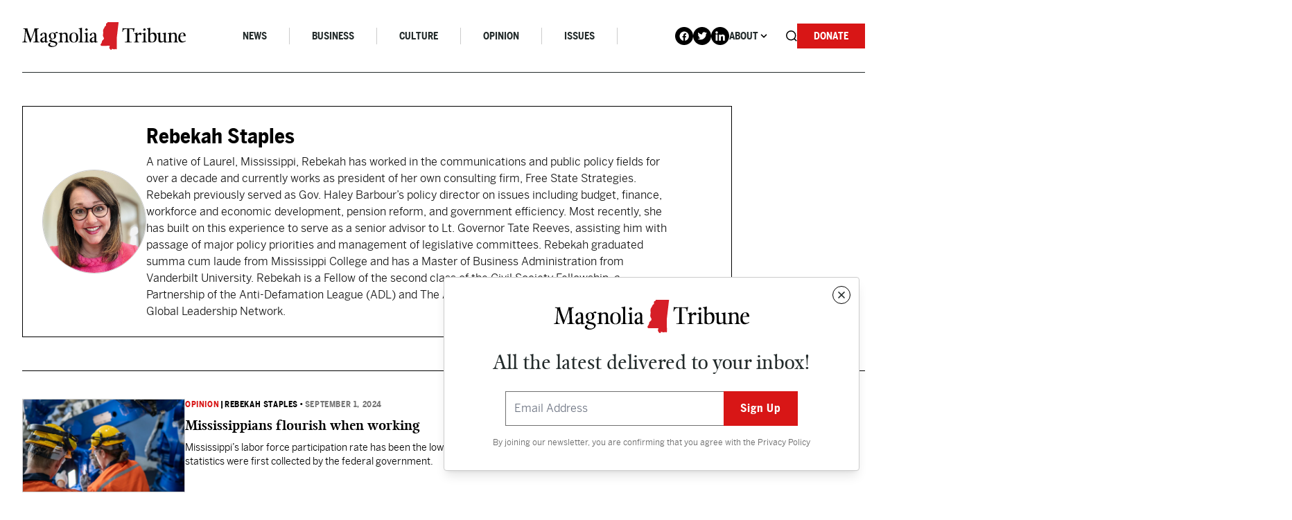

--- FILE ---
content_type: text/html; charset=UTF-8
request_url: https://magnoliatribune.com/author/rebekahstaples/
body_size: 33079
content:
<!doctype html>
<html lang="en-US">
  <head>
    <meta charset="utf-8">
<script>
var gform;gform||(document.addEventListener("gform_main_scripts_loaded",function(){gform.scriptsLoaded=!0}),document.addEventListener("gform/theme/scripts_loaded",function(){gform.themeScriptsLoaded=!0}),window.addEventListener("DOMContentLoaded",function(){gform.domLoaded=!0}),gform={domLoaded:!1,scriptsLoaded:!1,themeScriptsLoaded:!1,isFormEditor:()=>"function"==typeof InitializeEditor,callIfLoaded:function(o){return!(!gform.domLoaded||!gform.scriptsLoaded||!gform.themeScriptsLoaded&&!gform.isFormEditor()||(gform.isFormEditor()&&console.warn("The use of gform.initializeOnLoaded() is deprecated in the form editor context and will be removed in Gravity Forms 3.1."),o(),0))},initializeOnLoaded:function(o){gform.callIfLoaded(o)||(document.addEventListener("gform_main_scripts_loaded",()=>{gform.scriptsLoaded=!0,gform.callIfLoaded(o)}),document.addEventListener("gform/theme/scripts_loaded",()=>{gform.themeScriptsLoaded=!0,gform.callIfLoaded(o)}),window.addEventListener("DOMContentLoaded",()=>{gform.domLoaded=!0,gform.callIfLoaded(o)}))},hooks:{action:{},filter:{}},addAction:function(o,r,e,t){gform.addHook("action",o,r,e,t)},addFilter:function(o,r,e,t){gform.addHook("filter",o,r,e,t)},doAction:function(o){gform.doHook("action",o,arguments)},applyFilters:function(o){return gform.doHook("filter",o,arguments)},removeAction:function(o,r){gform.removeHook("action",o,r)},removeFilter:function(o,r,e){gform.removeHook("filter",o,r,e)},addHook:function(o,r,e,t,n){null==gform.hooks[o][r]&&(gform.hooks[o][r]=[]);var d=gform.hooks[o][r];null==n&&(n=r+"_"+d.length),gform.hooks[o][r].push({tag:n,callable:e,priority:t=null==t?10:t})},doHook:function(r,o,e){var t;if(e=Array.prototype.slice.call(e,1),null!=gform.hooks[r][o]&&((o=gform.hooks[r][o]).sort(function(o,r){return o.priority-r.priority}),o.forEach(function(o){"function"!=typeof(t=o.callable)&&(t=window[t]),"action"==r?t.apply(null,e):e[0]=t.apply(null,e)})),"filter"==r)return e[0]},removeHook:function(o,r,t,n){var e;null!=gform.hooks[o][r]&&(e=(e=gform.hooks[o][r]).filter(function(o,r,e){return!!(null!=n&&n!=o.tag||null!=t&&t!=o.priority)}),gform.hooks[o][r]=e)}});
</script>

    <meta name="viewport" content="width=device-width, initial-scale=1, shrink-to-fit=no">
    <meta name='robots' content='index, follow, max-image-preview:large, max-snippet:-1, max-video-preview:-1' />

<!-- Google Tag Manager for WordPress by gtm4wp.com -->
<script data-cfasync="false" data-pagespeed-no-defer>
	var gtm4wp_datalayer_name = "dataLayer";
	var dataLayer = dataLayer || [];

	const gtm4wp_scrollerscript_debugmode         = false;
	const gtm4wp_scrollerscript_callbacktime      = 100;
	const gtm4wp_scrollerscript_readerlocation    = 150;
	const gtm4wp_scrollerscript_contentelementid  = "content";
	const gtm4wp_scrollerscript_scannertime       = 60;
</script>
<!-- End Google Tag Manager for WordPress by gtm4wp.com -->
	<!-- This site is optimized with the Yoast SEO Premium plugin v26.8 (Yoast SEO v26.8) - https://yoast.com/product/yoast-seo-premium-wordpress/ -->
	<title>POLITICS CONTRIBUTOR</title>
	<link rel="canonical" href="https://magnoliatribune.com/author/rebekahstaples/" />
	<link rel="next" href="https://magnoliatribune.com/author/rebekahstaples/page/2/" />
	<meta property="og:locale" content="en_US" />
	<meta property="og:type" content="profile" />
	<meta property="og:title" content="Rebekah Staples" />
	<meta property="og:url" content="https://magnoliatribune.com/author/rebekahstaples/" />
	<meta property="og:site_name" content="Magnolia Tribune" />
	<meta property="og:image" content="https://secure.gravatar.com/avatar/7c937277239e22887307a170066bfaee?s=500&d=mm&r=g" />
	<meta name="twitter:card" content="summary_large_image" />
	<meta name="twitter:site" content="@magnoliatribune" />
	<script type="application/ld+json" class="yoast-schema-graph">{"@context":"https://schema.org","@graph":[{"@type":"ProfilePage","@id":"https://magnoliatribune.com/author/rebekahstaples/","url":"https://magnoliatribune.com/author/rebekahstaples/","name":"POLITICS CONTRIBUTOR","isPartOf":{"@id":"https://magnoliatribune.com/#website"},"primaryImageOfPage":{"@id":"https://magnoliatribune.com/author/rebekahstaples/#primaryimage"},"image":{"@id":"https://magnoliatribune.com/author/rebekahstaples/#primaryimage"},"thumbnailUrl":"https://magnoliatribune.com/wp-content/uploads/2024/09/shutterstock_2484592679.jpg","breadcrumb":{"@id":"https://magnoliatribune.com/author/rebekahstaples/#breadcrumb"},"inLanguage":"en-US","potentialAction":[{"@type":"ReadAction","target":["https://magnoliatribune.com/author/rebekahstaples/"]}]},{"@type":"ImageObject","inLanguage":"en-US","@id":"https://magnoliatribune.com/author/rebekahstaples/#primaryimage","url":"https://magnoliatribune.com/wp-content/uploads/2024/09/shutterstock_2484592679.jpg","contentUrl":"https://magnoliatribune.com/wp-content/uploads/2024/09/shutterstock_2484592679.jpg","width":1000,"height":563,"caption":"mississippi workforce"},{"@type":"BreadcrumbList","@id":"https://magnoliatribune.com/author/rebekahstaples/#breadcrumb","itemListElement":[{"@type":"ListItem","position":1,"name":"Home","item":"https://magnoliatribune.com/"},{"@type":"ListItem","position":2,"name":"Archives for Rebekah Staples"}]},{"@type":"WebSite","@id":"https://magnoliatribune.com/#website","url":"https://magnoliatribune.com/","name":"Magnolia Tribune","description":"Mississippi Politics &amp; News","publisher":{"@id":"https://magnoliatribune.com/#organization"},"potentialAction":[{"@type":"SearchAction","target":{"@type":"EntryPoint","urlTemplate":"https://magnoliatribune.com/?s={search_term_string}"},"query-input":{"@type":"PropertyValueSpecification","valueRequired":true,"valueName":"search_term_string"}}],"inLanguage":"en-US"},{"@type":"Organization","@id":"https://magnoliatribune.com/#organization","name":"Magnolia Tribune","url":"https://magnoliatribune.com/","logo":{"@type":"ImageObject","inLanguage":"en-US","@id":"https://magnoliatribune.com/#/schema/logo/image/","url":"https://magnoliatribune.com/wp-content/uploads/2023/01/MagnoliaTribune_Primary-Logos-01-1.png","contentUrl":"https://magnoliatribune.com/wp-content/uploads/2023/01/MagnoliaTribune_Primary-Logos-01-1.png","width":2000,"height":339,"caption":"Magnolia Tribune"},"image":{"@id":"https://magnoliatribune.com/#/schema/logo/image/"},"sameAs":["https://x.com/magnoliatribune"]},{"@type":"Person","@id":"https://magnoliatribune.com/#/schema/person/081371fb1e6c847f3ac105893268b505","name":"Rebekah Staples","image":{"@type":"ImageObject","inLanguage":"en-US","@id":"https://magnoliatribune.com/#/schema/person/image/c87f8cf176e0c0b0a086379364871cc2","url":"https://secure.gravatar.com/avatar/21918514c117d0b31eda77e37c0957548e950db0ee9de17d8339b80360caa1b5?s=96&d=mm&r=g","contentUrl":"https://secure.gravatar.com/avatar/21918514c117d0b31eda77e37c0957548e950db0ee9de17d8339b80360caa1b5?s=96&d=mm&r=g","caption":"Rebekah Staples"},"description":"A native of Laurel, Mississippi, Rebekah has worked in the communications and public policy fields for over a decade and currently works as president of her own consulting firm, Free State Strategies. Rebekah previously served as Gov. Haley Barbour’s policy director on issues including budget, finance, workforce and economic development, pension reform, and government efficiency. Most recently, she has built on this experience to serve as a senior advisor to Lt. Governor Tate Reeves, assisting him with passage of major policy priorities and management of legislative committees. Rebekah graduated summa cum laude from Mississippi College and has a Master of Business Administration from Vanderbilt University. Rebekah is a Fellow of the second class of the Civil Society Fellowship, a Partnership of the Anti-Defamation League (ADL) and The Aspen Institute, and a member of the Aspen Global Leadership Network.","mainEntityOfPage":{"@id":"https://magnoliatribune.com/author/rebekahstaples/"}}]}</script>
	<!-- / Yoast SEO Premium plugin. -->


<link rel='dns-prefetch' href='//player.vimeo.com' />
<link rel='dns-prefetch' href='//w.soundcloud.com' />
<link rel='dns-prefetch' href='//maxcdn.bootstrapcdn.com' />
<link rel="alternate" type="application/rss+xml" title="Magnolia Tribune &raquo; Posts by Rebekah Staples Feed" href="https://magnoliatribune.com/author/rebekahstaples/feed/" />
		<style>
			.lazyload,
			.lazyloading {
				max-width: 100%;
			}
		</style>
				<!-- This site uses the Google Analytics by MonsterInsights plugin v9.11.1 - Using Analytics tracking - https://www.monsterinsights.com/ -->
							<script src="//www.googletagmanager.com/gtag/js?id=G-151HS0LME2"  data-cfasync="false" data-wpfc-render="false" async></script>
			<script data-cfasync="false" data-wpfc-render="false">
				var mi_version = '9.11.1';
				var mi_track_user = true;
				var mi_no_track_reason = '';
								var MonsterInsightsDefaultLocations = {"page_location":"https:\/\/magnoliatribune.com\/author\/rebekahstaples\/"};
								if ( typeof MonsterInsightsPrivacyGuardFilter === 'function' ) {
					var MonsterInsightsLocations = (typeof MonsterInsightsExcludeQuery === 'object') ? MonsterInsightsPrivacyGuardFilter( MonsterInsightsExcludeQuery ) : MonsterInsightsPrivacyGuardFilter( MonsterInsightsDefaultLocations );
				} else {
					var MonsterInsightsLocations = (typeof MonsterInsightsExcludeQuery === 'object') ? MonsterInsightsExcludeQuery : MonsterInsightsDefaultLocations;
				}

								var disableStrs = [
										'ga-disable-G-151HS0LME2',
									];

				/* Function to detect opted out users */
				function __gtagTrackerIsOptedOut() {
					for (var index = 0; index < disableStrs.length; index++) {
						if (document.cookie.indexOf(disableStrs[index] + '=true') > -1) {
							return true;
						}
					}

					return false;
				}

				/* Disable tracking if the opt-out cookie exists. */
				if (__gtagTrackerIsOptedOut()) {
					for (var index = 0; index < disableStrs.length; index++) {
						window[disableStrs[index]] = true;
					}
				}

				/* Opt-out function */
				function __gtagTrackerOptout() {
					for (var index = 0; index < disableStrs.length; index++) {
						document.cookie = disableStrs[index] + '=true; expires=Thu, 31 Dec 2099 23:59:59 UTC; path=/';
						window[disableStrs[index]] = true;
					}
				}

				if ('undefined' === typeof gaOptout) {
					function gaOptout() {
						__gtagTrackerOptout();
					}
				}
								window.dataLayer = window.dataLayer || [];

				window.MonsterInsightsDualTracker = {
					helpers: {},
					trackers: {},
				};
				if (mi_track_user) {
					function __gtagDataLayer() {
						dataLayer.push(arguments);
					}

					function __gtagTracker(type, name, parameters) {
						if (!parameters) {
							parameters = {};
						}

						if (parameters.send_to) {
							__gtagDataLayer.apply(null, arguments);
							return;
						}

						if (type === 'event') {
														parameters.send_to = monsterinsights_frontend.v4_id;
							var hookName = name;
							if (typeof parameters['event_category'] !== 'undefined') {
								hookName = parameters['event_category'] + ':' + name;
							}

							if (typeof MonsterInsightsDualTracker.trackers[hookName] !== 'undefined') {
								MonsterInsightsDualTracker.trackers[hookName](parameters);
							} else {
								__gtagDataLayer('event', name, parameters);
							}
							
						} else {
							__gtagDataLayer.apply(null, arguments);
						}
					}

					__gtagTracker('js', new Date());
					__gtagTracker('set', {
						'developer_id.dZGIzZG': true,
											});
					if ( MonsterInsightsLocations.page_location ) {
						__gtagTracker('set', MonsterInsightsLocations);
					}
										__gtagTracker('config', 'G-151HS0LME2', {"forceSSL":"true","link_attribution":"true"} );
										window.gtag = __gtagTracker;										(function () {
						/* https://developers.google.com/analytics/devguides/collection/analyticsjs/ */
						/* ga and __gaTracker compatibility shim. */
						var noopfn = function () {
							return null;
						};
						var newtracker = function () {
							return new Tracker();
						};
						var Tracker = function () {
							return null;
						};
						var p = Tracker.prototype;
						p.get = noopfn;
						p.set = noopfn;
						p.send = function () {
							var args = Array.prototype.slice.call(arguments);
							args.unshift('send');
							__gaTracker.apply(null, args);
						};
						var __gaTracker = function () {
							var len = arguments.length;
							if (len === 0) {
								return;
							}
							var f = arguments[len - 1];
							if (typeof f !== 'object' || f === null || typeof f.hitCallback !== 'function') {
								if ('send' === arguments[0]) {
									var hitConverted, hitObject = false, action;
									if ('event' === arguments[1]) {
										if ('undefined' !== typeof arguments[3]) {
											hitObject = {
												'eventAction': arguments[3],
												'eventCategory': arguments[2],
												'eventLabel': arguments[4],
												'value': arguments[5] ? arguments[5] : 1,
											}
										}
									}
									if ('pageview' === arguments[1]) {
										if ('undefined' !== typeof arguments[2]) {
											hitObject = {
												'eventAction': 'page_view',
												'page_path': arguments[2],
											}
										}
									}
									if (typeof arguments[2] === 'object') {
										hitObject = arguments[2];
									}
									if (typeof arguments[5] === 'object') {
										Object.assign(hitObject, arguments[5]);
									}
									if ('undefined' !== typeof arguments[1].hitType) {
										hitObject = arguments[1];
										if ('pageview' === hitObject.hitType) {
											hitObject.eventAction = 'page_view';
										}
									}
									if (hitObject) {
										action = 'timing' === arguments[1].hitType ? 'timing_complete' : hitObject.eventAction;
										hitConverted = mapArgs(hitObject);
										__gtagTracker('event', action, hitConverted);
									}
								}
								return;
							}

							function mapArgs(args) {
								var arg, hit = {};
								var gaMap = {
									'eventCategory': 'event_category',
									'eventAction': 'event_action',
									'eventLabel': 'event_label',
									'eventValue': 'event_value',
									'nonInteraction': 'non_interaction',
									'timingCategory': 'event_category',
									'timingVar': 'name',
									'timingValue': 'value',
									'timingLabel': 'event_label',
									'page': 'page_path',
									'location': 'page_location',
									'title': 'page_title',
									'referrer' : 'page_referrer',
								};
								for (arg in args) {
																		if (!(!args.hasOwnProperty(arg) || !gaMap.hasOwnProperty(arg))) {
										hit[gaMap[arg]] = args[arg];
									} else {
										hit[arg] = args[arg];
									}
								}
								return hit;
							}

							try {
								f.hitCallback();
							} catch (ex) {
							}
						};
						__gaTracker.create = newtracker;
						__gaTracker.getByName = newtracker;
						__gaTracker.getAll = function () {
							return [];
						};
						__gaTracker.remove = noopfn;
						__gaTracker.loaded = true;
						window['__gaTracker'] = __gaTracker;
					})();
									} else {
										console.log("");
					(function () {
						function __gtagTracker() {
							return null;
						}

						window['__gtagTracker'] = __gtagTracker;
						window['gtag'] = __gtagTracker;
					})();
									}
			</script>
							<!-- / Google Analytics by MonsterInsights -->
		<style id='wp-img-auto-sizes-contain-inline-css'>
img:is([sizes=auto i],[sizes^="auto," i]){contain-intrinsic-size:3000px 1500px}
/*# sourceURL=wp-img-auto-sizes-contain-inline-css */
</style>
<style id='wp-emoji-styles-inline-css'>

	img.wp-smiley, img.emoji {
		display: inline !important;
		border: none !important;
		box-shadow: none !important;
		height: 1em !important;
		width: 1em !important;
		margin: 0 0.07em !important;
		vertical-align: -0.1em !important;
		background: none !important;
		padding: 0 !important;
	}
/*# sourceURL=wp-emoji-styles-inline-css */
</style>
<style id='wp-block-library-inline-css'>
:root{--wp-block-synced-color:#7a00df;--wp-block-synced-color--rgb:122,0,223;--wp-bound-block-color:var(--wp-block-synced-color);--wp-editor-canvas-background:#ddd;--wp-admin-theme-color:#007cba;--wp-admin-theme-color--rgb:0,124,186;--wp-admin-theme-color-darker-10:#006ba1;--wp-admin-theme-color-darker-10--rgb:0,107,160.5;--wp-admin-theme-color-darker-20:#005a87;--wp-admin-theme-color-darker-20--rgb:0,90,135;--wp-admin-border-width-focus:2px}@media (min-resolution:192dpi){:root{--wp-admin-border-width-focus:1.5px}}.wp-element-button{cursor:pointer}:root .has-very-light-gray-background-color{background-color:#eee}:root .has-very-dark-gray-background-color{background-color:#313131}:root .has-very-light-gray-color{color:#eee}:root .has-very-dark-gray-color{color:#313131}:root .has-vivid-green-cyan-to-vivid-cyan-blue-gradient-background{background:linear-gradient(135deg,#00d084,#0693e3)}:root .has-purple-crush-gradient-background{background:linear-gradient(135deg,#34e2e4,#4721fb 50%,#ab1dfe)}:root .has-hazy-dawn-gradient-background{background:linear-gradient(135deg,#faaca8,#dad0ec)}:root .has-subdued-olive-gradient-background{background:linear-gradient(135deg,#fafae1,#67a671)}:root .has-atomic-cream-gradient-background{background:linear-gradient(135deg,#fdd79a,#004a59)}:root .has-nightshade-gradient-background{background:linear-gradient(135deg,#330968,#31cdcf)}:root .has-midnight-gradient-background{background:linear-gradient(135deg,#020381,#2874fc)}:root{--wp--preset--font-size--normal:16px;--wp--preset--font-size--huge:42px}.has-regular-font-size{font-size:1em}.has-larger-font-size{font-size:2.625em}.has-normal-font-size{font-size:var(--wp--preset--font-size--normal)}.has-huge-font-size{font-size:var(--wp--preset--font-size--huge)}.has-text-align-center{text-align:center}.has-text-align-left{text-align:left}.has-text-align-right{text-align:right}.has-fit-text{white-space:nowrap!important}#end-resizable-editor-section{display:none}.aligncenter{clear:both}.items-justified-left{justify-content:flex-start}.items-justified-center{justify-content:center}.items-justified-right{justify-content:flex-end}.items-justified-space-between{justify-content:space-between}.screen-reader-text{border:0;clip-path:inset(50%);height:1px;margin:-1px;overflow:hidden;padding:0;position:absolute;width:1px;word-wrap:normal!important}.screen-reader-text:focus{background-color:#ddd;clip-path:none;color:#444;display:block;font-size:1em;height:auto;left:5px;line-height:normal;padding:15px 23px 14px;text-decoration:none;top:5px;width:auto;z-index:100000}html :where(.has-border-color){border-style:solid}html :where([style*=border-top-color]){border-top-style:solid}html :where([style*=border-right-color]){border-right-style:solid}html :where([style*=border-bottom-color]){border-bottom-style:solid}html :where([style*=border-left-color]){border-left-style:solid}html :where([style*=border-width]){border-style:solid}html :where([style*=border-top-width]){border-top-style:solid}html :where([style*=border-right-width]){border-right-style:solid}html :where([style*=border-bottom-width]){border-bottom-style:solid}html :where([style*=border-left-width]){border-left-style:solid}html :where(img[class*=wp-image-]){height:auto;max-width:100%}:where(figure){margin:0 0 1em}html :where(.is-position-sticky){--wp-admin--admin-bar--position-offset:var(--wp-admin--admin-bar--height,0px)}@media screen and (max-width:600px){html :where(.is-position-sticky){--wp-admin--admin-bar--position-offset:0px}}

/*# sourceURL=wp-block-library-inline-css */
</style><style id='wp-block-heading-inline-css'>
h1:where(.wp-block-heading).has-background,h2:where(.wp-block-heading).has-background,h3:where(.wp-block-heading).has-background,h4:where(.wp-block-heading).has-background,h5:where(.wp-block-heading).has-background,h6:where(.wp-block-heading).has-background{padding:1.25em 2.375em}h1.has-text-align-left[style*=writing-mode]:where([style*=vertical-lr]),h1.has-text-align-right[style*=writing-mode]:where([style*=vertical-rl]),h2.has-text-align-left[style*=writing-mode]:where([style*=vertical-lr]),h2.has-text-align-right[style*=writing-mode]:where([style*=vertical-rl]),h3.has-text-align-left[style*=writing-mode]:where([style*=vertical-lr]),h3.has-text-align-right[style*=writing-mode]:where([style*=vertical-rl]),h4.has-text-align-left[style*=writing-mode]:where([style*=vertical-lr]),h4.has-text-align-right[style*=writing-mode]:where([style*=vertical-rl]),h5.has-text-align-left[style*=writing-mode]:where([style*=vertical-lr]),h5.has-text-align-right[style*=writing-mode]:where([style*=vertical-rl]),h6.has-text-align-left[style*=writing-mode]:where([style*=vertical-lr]),h6.has-text-align-right[style*=writing-mode]:where([style*=vertical-rl]){rotate:180deg}
/*# sourceURL=https://magnoliatribune.com/wp-includes/blocks/heading/style.min.css */
</style>
<style id='wp-block-paragraph-inline-css'>
.is-small-text{font-size:.875em}.is-regular-text{font-size:1em}.is-large-text{font-size:2.25em}.is-larger-text{font-size:3em}.has-drop-cap:not(:focus):first-letter{float:left;font-size:8.4em;font-style:normal;font-weight:100;line-height:.68;margin:.05em .1em 0 0;text-transform:uppercase}body.rtl .has-drop-cap:not(:focus):first-letter{float:none;margin-left:.1em}p.has-drop-cap.has-background{overflow:hidden}:root :where(p.has-background){padding:1.25em 2.375em}:where(p.has-text-color:not(.has-link-color)) a{color:inherit}p.has-text-align-left[style*="writing-mode:vertical-lr"],p.has-text-align-right[style*="writing-mode:vertical-rl"]{rotate:180deg}
/*# sourceURL=https://magnoliatribune.com/wp-includes/blocks/paragraph/style.min.css */
</style>
<style id='wp-block-quote-inline-css'>
.wp-block-quote{box-sizing:border-box;overflow-wrap:break-word}.wp-block-quote.is-large:where(:not(.is-style-plain)),.wp-block-quote.is-style-large:where(:not(.is-style-plain)){margin-bottom:1em;padding:0 1em}.wp-block-quote.is-large:where(:not(.is-style-plain)) p,.wp-block-quote.is-style-large:where(:not(.is-style-plain)) p{font-size:1.5em;font-style:italic;line-height:1.6}.wp-block-quote.is-large:where(:not(.is-style-plain)) cite,.wp-block-quote.is-large:where(:not(.is-style-plain)) footer,.wp-block-quote.is-style-large:where(:not(.is-style-plain)) cite,.wp-block-quote.is-style-large:where(:not(.is-style-plain)) footer{font-size:1.125em;text-align:right}.wp-block-quote>cite{display:block}
/*# sourceURL=https://magnoliatribune.com/wp-includes/blocks/quote/style.min.css */
</style>
<style id='wp-block-quote-theme-inline-css'>
.wp-block-quote{border-left:.25em solid;margin:0 0 1.75em;padding-left:1em}.wp-block-quote cite,.wp-block-quote footer{color:currentColor;font-size:.8125em;font-style:normal;position:relative}.wp-block-quote:where(.has-text-align-right){border-left:none;border-right:.25em solid;padding-left:0;padding-right:1em}.wp-block-quote:where(.has-text-align-center){border:none;padding-left:0}.wp-block-quote.is-large,.wp-block-quote.is-style-large,.wp-block-quote:where(.is-style-plain){border:none}
/*# sourceURL=https://magnoliatribune.com/wp-includes/blocks/quote/theme.min.css */
</style>
<style id='global-styles-inline-css'>
:root{--wp--preset--aspect-ratio--square: 1;--wp--preset--aspect-ratio--4-3: 4/3;--wp--preset--aspect-ratio--3-4: 3/4;--wp--preset--aspect-ratio--3-2: 3/2;--wp--preset--aspect-ratio--2-3: 2/3;--wp--preset--aspect-ratio--16-9: 16/9;--wp--preset--aspect-ratio--9-16: 9/16;--wp--preset--color--black: #000000;--wp--preset--color--cyan-bluish-gray: #abb8c3;--wp--preset--color--white: #ffffff;--wp--preset--color--pale-pink: #f78da7;--wp--preset--color--vivid-red: #cf2e2e;--wp--preset--color--luminous-vivid-orange: #ff6900;--wp--preset--color--luminous-vivid-amber: #fcb900;--wp--preset--color--light-green-cyan: #7bdcb5;--wp--preset--color--vivid-green-cyan: #00d084;--wp--preset--color--pale-cyan-blue: #8ed1fc;--wp--preset--color--vivid-cyan-blue: #0693e3;--wp--preset--color--vivid-purple: #9b51e0;--wp--preset--gradient--vivid-cyan-blue-to-vivid-purple: linear-gradient(135deg,rgb(6,147,227) 0%,rgb(155,81,224) 100%);--wp--preset--gradient--light-green-cyan-to-vivid-green-cyan: linear-gradient(135deg,rgb(122,220,180) 0%,rgb(0,208,130) 100%);--wp--preset--gradient--luminous-vivid-amber-to-luminous-vivid-orange: linear-gradient(135deg,rgb(252,185,0) 0%,rgb(255,105,0) 100%);--wp--preset--gradient--luminous-vivid-orange-to-vivid-red: linear-gradient(135deg,rgb(255,105,0) 0%,rgb(207,46,46) 100%);--wp--preset--gradient--very-light-gray-to-cyan-bluish-gray: linear-gradient(135deg,rgb(238,238,238) 0%,rgb(169,184,195) 100%);--wp--preset--gradient--cool-to-warm-spectrum: linear-gradient(135deg,rgb(74,234,220) 0%,rgb(151,120,209) 20%,rgb(207,42,186) 40%,rgb(238,44,130) 60%,rgb(251,105,98) 80%,rgb(254,248,76) 100%);--wp--preset--gradient--blush-light-purple: linear-gradient(135deg,rgb(255,206,236) 0%,rgb(152,150,240) 100%);--wp--preset--gradient--blush-bordeaux: linear-gradient(135deg,rgb(254,205,165) 0%,rgb(254,45,45) 50%,rgb(107,0,62) 100%);--wp--preset--gradient--luminous-dusk: linear-gradient(135deg,rgb(255,203,112) 0%,rgb(199,81,192) 50%,rgb(65,88,208) 100%);--wp--preset--gradient--pale-ocean: linear-gradient(135deg,rgb(255,245,203) 0%,rgb(182,227,212) 50%,rgb(51,167,181) 100%);--wp--preset--gradient--electric-grass: linear-gradient(135deg,rgb(202,248,128) 0%,rgb(113,206,126) 100%);--wp--preset--gradient--midnight: linear-gradient(135deg,rgb(2,3,129) 0%,rgb(40,116,252) 100%);--wp--preset--font-size--small: 13px;--wp--preset--font-size--medium: 20px;--wp--preset--font-size--large: 36px;--wp--preset--font-size--x-large: 42px;--wp--preset--spacing--20: 0.44rem;--wp--preset--spacing--30: 0.67rem;--wp--preset--spacing--40: 1rem;--wp--preset--spacing--50: 1.5rem;--wp--preset--spacing--60: 2.25rem;--wp--preset--spacing--70: 3.38rem;--wp--preset--spacing--80: 5.06rem;--wp--preset--shadow--natural: 6px 6px 9px rgba(0, 0, 0, 0.2);--wp--preset--shadow--deep: 12px 12px 50px rgba(0, 0, 0, 0.4);--wp--preset--shadow--sharp: 6px 6px 0px rgba(0, 0, 0, 0.2);--wp--preset--shadow--outlined: 6px 6px 0px -3px rgb(255, 255, 255), 6px 6px rgb(0, 0, 0);--wp--preset--shadow--crisp: 6px 6px 0px rgb(0, 0, 0);}:where(.is-layout-flex){gap: 0.5em;}:where(.is-layout-grid){gap: 0.5em;}body .is-layout-flex{display: flex;}.is-layout-flex{flex-wrap: wrap;align-items: center;}.is-layout-flex > :is(*, div){margin: 0;}body .is-layout-grid{display: grid;}.is-layout-grid > :is(*, div){margin: 0;}:where(.wp-block-columns.is-layout-flex){gap: 2em;}:where(.wp-block-columns.is-layout-grid){gap: 2em;}:where(.wp-block-post-template.is-layout-flex){gap: 1.25em;}:where(.wp-block-post-template.is-layout-grid){gap: 1.25em;}.has-black-color{color: var(--wp--preset--color--black) !important;}.has-cyan-bluish-gray-color{color: var(--wp--preset--color--cyan-bluish-gray) !important;}.has-white-color{color: var(--wp--preset--color--white) !important;}.has-pale-pink-color{color: var(--wp--preset--color--pale-pink) !important;}.has-vivid-red-color{color: var(--wp--preset--color--vivid-red) !important;}.has-luminous-vivid-orange-color{color: var(--wp--preset--color--luminous-vivid-orange) !important;}.has-luminous-vivid-amber-color{color: var(--wp--preset--color--luminous-vivid-amber) !important;}.has-light-green-cyan-color{color: var(--wp--preset--color--light-green-cyan) !important;}.has-vivid-green-cyan-color{color: var(--wp--preset--color--vivid-green-cyan) !important;}.has-pale-cyan-blue-color{color: var(--wp--preset--color--pale-cyan-blue) !important;}.has-vivid-cyan-blue-color{color: var(--wp--preset--color--vivid-cyan-blue) !important;}.has-vivid-purple-color{color: var(--wp--preset--color--vivid-purple) !important;}.has-black-background-color{background-color: var(--wp--preset--color--black) !important;}.has-cyan-bluish-gray-background-color{background-color: var(--wp--preset--color--cyan-bluish-gray) !important;}.has-white-background-color{background-color: var(--wp--preset--color--white) !important;}.has-pale-pink-background-color{background-color: var(--wp--preset--color--pale-pink) !important;}.has-vivid-red-background-color{background-color: var(--wp--preset--color--vivid-red) !important;}.has-luminous-vivid-orange-background-color{background-color: var(--wp--preset--color--luminous-vivid-orange) !important;}.has-luminous-vivid-amber-background-color{background-color: var(--wp--preset--color--luminous-vivid-amber) !important;}.has-light-green-cyan-background-color{background-color: var(--wp--preset--color--light-green-cyan) !important;}.has-vivid-green-cyan-background-color{background-color: var(--wp--preset--color--vivid-green-cyan) !important;}.has-pale-cyan-blue-background-color{background-color: var(--wp--preset--color--pale-cyan-blue) !important;}.has-vivid-cyan-blue-background-color{background-color: var(--wp--preset--color--vivid-cyan-blue) !important;}.has-vivid-purple-background-color{background-color: var(--wp--preset--color--vivid-purple) !important;}.has-black-border-color{border-color: var(--wp--preset--color--black) !important;}.has-cyan-bluish-gray-border-color{border-color: var(--wp--preset--color--cyan-bluish-gray) !important;}.has-white-border-color{border-color: var(--wp--preset--color--white) !important;}.has-pale-pink-border-color{border-color: var(--wp--preset--color--pale-pink) !important;}.has-vivid-red-border-color{border-color: var(--wp--preset--color--vivid-red) !important;}.has-luminous-vivid-orange-border-color{border-color: var(--wp--preset--color--luminous-vivid-orange) !important;}.has-luminous-vivid-amber-border-color{border-color: var(--wp--preset--color--luminous-vivid-amber) !important;}.has-light-green-cyan-border-color{border-color: var(--wp--preset--color--light-green-cyan) !important;}.has-vivid-green-cyan-border-color{border-color: var(--wp--preset--color--vivid-green-cyan) !important;}.has-pale-cyan-blue-border-color{border-color: var(--wp--preset--color--pale-cyan-blue) !important;}.has-vivid-cyan-blue-border-color{border-color: var(--wp--preset--color--vivid-cyan-blue) !important;}.has-vivid-purple-border-color{border-color: var(--wp--preset--color--vivid-purple) !important;}.has-vivid-cyan-blue-to-vivid-purple-gradient-background{background: var(--wp--preset--gradient--vivid-cyan-blue-to-vivid-purple) !important;}.has-light-green-cyan-to-vivid-green-cyan-gradient-background{background: var(--wp--preset--gradient--light-green-cyan-to-vivid-green-cyan) !important;}.has-luminous-vivid-amber-to-luminous-vivid-orange-gradient-background{background: var(--wp--preset--gradient--luminous-vivid-amber-to-luminous-vivid-orange) !important;}.has-luminous-vivid-orange-to-vivid-red-gradient-background{background: var(--wp--preset--gradient--luminous-vivid-orange-to-vivid-red) !important;}.has-very-light-gray-to-cyan-bluish-gray-gradient-background{background: var(--wp--preset--gradient--very-light-gray-to-cyan-bluish-gray) !important;}.has-cool-to-warm-spectrum-gradient-background{background: var(--wp--preset--gradient--cool-to-warm-spectrum) !important;}.has-blush-light-purple-gradient-background{background: var(--wp--preset--gradient--blush-light-purple) !important;}.has-blush-bordeaux-gradient-background{background: var(--wp--preset--gradient--blush-bordeaux) !important;}.has-luminous-dusk-gradient-background{background: var(--wp--preset--gradient--luminous-dusk) !important;}.has-pale-ocean-gradient-background{background: var(--wp--preset--gradient--pale-ocean) !important;}.has-electric-grass-gradient-background{background: var(--wp--preset--gradient--electric-grass) !important;}.has-midnight-gradient-background{background: var(--wp--preset--gradient--midnight) !important;}.has-small-font-size{font-size: var(--wp--preset--font-size--small) !important;}.has-medium-font-size{font-size: var(--wp--preset--font-size--medium) !important;}.has-large-font-size{font-size: var(--wp--preset--font-size--large) !important;}.has-x-large-font-size{font-size: var(--wp--preset--font-size--x-large) !important;}
/*# sourceURL=global-styles-inline-css */
</style>

<style id='classic-theme-styles-inline-css'>
/*! This file is auto-generated */
.wp-block-button__link{color:#fff;background-color:#32373c;border-radius:9999px;box-shadow:none;text-decoration:none;padding:calc(.667em + 2px) calc(1.333em + 2px);font-size:1.125em}.wp-block-file__button{background:#32373c;color:#fff;text-decoration:none}
/*# sourceURL=/wp-includes/css/classic-themes.min.css */
</style>
<link rel='stylesheet' id='email-subscribers-css' href='https://magnoliatribune.com/wp-content/plugins/email-subscribers/lite/public/css/email-subscribers-public.css?ver=5.9.15' media='all' />
<link rel='stylesheet' id='cff-css' href='https://magnoliatribune.com/wp-content/plugins/custom-facebook-feed/assets/css/cff-style.min.css?ver=4.3.4' media='all' />
<link rel='stylesheet' id='sb-font-awesome-css' href='https://maxcdn.bootstrapcdn.com/font-awesome/4.7.0/css/font-awesome.min.css?ver=6.9' media='all' />
<link rel='stylesheet' id='sage/app.css-css' href='https://magnoliatribune.com/wp-content/themes/magnolia/public/styles/app.css?id=e5f63ae4a7b78c2da47b3e73f7bcd345' media='all' />
<style id='wp-block-library-theme-inline-css'>
.wp-block-audio :where(figcaption){color:#555;font-size:13px;text-align:center}.is-dark-theme .wp-block-audio :where(figcaption){color:#ffffffa6}.wp-block-audio{margin:0 0 1em}.wp-block-code{border:1px solid #ccc;border-radius:4px;font-family:Menlo,Consolas,monaco,monospace;padding:.8em 1em}.wp-block-embed :where(figcaption){color:#555;font-size:13px;text-align:center}.is-dark-theme .wp-block-embed :where(figcaption){color:#ffffffa6}.wp-block-embed{margin:0 0 1em}.blocks-gallery-caption{color:#555;font-size:13px;text-align:center}.is-dark-theme .blocks-gallery-caption{color:#ffffffa6}:root :where(.wp-block-image figcaption){color:#555;font-size:13px;text-align:center}.is-dark-theme :root :where(.wp-block-image figcaption){color:#ffffffa6}.wp-block-image{margin:0 0 1em}.wp-block-pullquote{border-bottom:4px solid;border-top:4px solid;color:currentColor;margin-bottom:1.75em}.wp-block-pullquote :where(cite),.wp-block-pullquote :where(footer),.wp-block-pullquote__citation{color:currentColor;font-size:.8125em;font-style:normal;text-transform:uppercase}.wp-block-quote{border-left:.25em solid;margin:0 0 1.75em;padding-left:1em}.wp-block-quote cite,.wp-block-quote footer{color:currentColor;font-size:.8125em;font-style:normal;position:relative}.wp-block-quote:where(.has-text-align-right){border-left:none;border-right:.25em solid;padding-left:0;padding-right:1em}.wp-block-quote:where(.has-text-align-center){border:none;padding-left:0}.wp-block-quote.is-large,.wp-block-quote.is-style-large,.wp-block-quote:where(.is-style-plain){border:none}.wp-block-search .wp-block-search__label{font-weight:700}.wp-block-search__button{border:1px solid #ccc;padding:.375em .625em}:where(.wp-block-group.has-background){padding:1.25em 2.375em}.wp-block-separator.has-css-opacity{opacity:.4}.wp-block-separator{border:none;border-bottom:2px solid;margin-left:auto;margin-right:auto}.wp-block-separator.has-alpha-channel-opacity{opacity:1}.wp-block-separator:not(.is-style-wide):not(.is-style-dots){width:100px}.wp-block-separator.has-background:not(.is-style-dots){border-bottom:none;height:1px}.wp-block-separator.has-background:not(.is-style-wide):not(.is-style-dots){height:2px}.wp-block-table{margin:0 0 1em}.wp-block-table td,.wp-block-table th{word-break:normal}.wp-block-table :where(figcaption){color:#555;font-size:13px;text-align:center}.is-dark-theme .wp-block-table :where(figcaption){color:#ffffffa6}.wp-block-video :where(figcaption){color:#555;font-size:13px;text-align:center}.is-dark-theme .wp-block-video :where(figcaption){color:#ffffffa6}.wp-block-video{margin:0 0 1em}:root :where(.wp-block-template-part.has-background){margin-bottom:0;margin-top:0;padding:1.25em 2.375em}
/*# sourceURL=/wp-includes/css/dist/block-library/theme.min.css */
</style>
<script src="https://magnoliatribune.com/wp-content/plugins/google-analytics-for-wordpress/assets/js/frontend-gtag.min.js?ver=9.11.1" id="monsterinsights-frontend-script-js" async data-wp-strategy="async"></script>
<script data-cfasync="false" data-wpfc-render="false" id='monsterinsights-frontend-script-js-extra'>var monsterinsights_frontend = {"js_events_tracking":"true","download_extensions":"doc,pdf,ppt,zip,xls,docx,pptx,xlsx","inbound_paths":"[{\"path\":\"\\\/go\\\/\",\"label\":\"affiliate\"},{\"path\":\"\\\/recommend\\\/\",\"label\":\"affiliate\"}]","home_url":"https:\/\/magnoliatribune.com","hash_tracking":"false","v4_id":"G-151HS0LME2"};</script>
<script src="https://magnoliatribune.com/wp-includes/js/jquery/jquery.min.js?ver=3.7.1" id="jquery-core-js"></script>
<script src="https://magnoliatribune.com/wp-includes/js/jquery/jquery-migrate.min.js?ver=3.4.1" id="jquery-migrate-js"></script>
<script src="https://magnoliatribune.com/wp-content/plugins/duracelltomi-google-tag-manager/dist/js/analytics-talk-content-tracking.js?ver=1.22.3" id="gtm4wp-scroll-tracking-js"></script>
<link rel="https://api.w.org/" href="https://magnoliatribune.com/wp-json/" /><link rel="alternate" title="JSON" type="application/json" href="https://magnoliatribune.com/wp-json/wp/v2/users/39" /><link rel="EditURI" type="application/rsd+xml" title="RSD" href="https://magnoliatribune.com/xmlrpc.php?rsd" />
<meta name="generator" content="WordPress 6.9" />

<!-- Google Tag Manager for WordPress by gtm4wp.com -->
<!-- GTM Container placement set to footer -->
<script data-cfasync="false" data-pagespeed-no-defer>
	var dataLayer_content = {"visitorLoginState":"logged-out","pagePostType":"post","pagePostType2":"author-post","pagePostAuthor":"Rebekah Staples","browserName":"","browserVersion":"","browserEngineName":"","browserEngineVersion":"","osName":"","osVersion":"","deviceType":"bot","deviceManufacturer":"","deviceModel":"","geoCountryCode":"(no geo data available)","geoCountryName":"(no geo data available)","geoRegionCode":"(no geo data available)","geoRegionName":"(no geo data available)","geoCity":"(no geo data available)","geoZipcode":"(no geo data available)","geoLatitude":"(no geo data available)","geoLongitude":"(no geo data available)","geoFullGeoData":{"success":false,"error":{"code":101,"type":"missing_access_key","info":"You have not supplied an API Access Key. [Required format: access_key=YOUR_ACCESS_KEY]"}}};
	dataLayer.push( dataLayer_content );
</script>
<script data-cfasync="false" data-pagespeed-no-defer>
(function(w,d,s,l,i){w[l]=w[l]||[];w[l].push({'gtm.start':
new Date().getTime(),event:'gtm.js'});var f=d.getElementsByTagName(s)[0],
j=d.createElement(s),dl=l!='dataLayer'?'&l='+l:'';j.async=true;j.src=
'//www.googletagmanager.com/gtm.js?id='+i+dl;f.parentNode.insertBefore(j,f);
})(window,document,'script','dataLayer','GTM-NBH2ZS3');
</script>
<!-- End Google Tag Manager for WordPress by gtm4wp.com -->		<script>
			document.documentElement.className = document.documentElement.className.replace('no-js', 'js');
		</script>
				<style>
			.no-js img.lazyload {
				display: none;
			}

			figure.wp-block-image img.lazyloading {
				min-width: 150px;
			}

			.lazyload,
			.lazyloading {
				--smush-placeholder-width: 100px;
				--smush-placeholder-aspect-ratio: 1/1;
				width: var(--smush-image-width, var(--smush-placeholder-width)) !important;
				aspect-ratio: var(--smush-image-aspect-ratio, var(--smush-placeholder-aspect-ratio)) !important;
			}

						.lazyload, .lazyloading {
				opacity: 0;
			}

			.lazyloaded {
				opacity: 1;
				transition: opacity 400ms;
				transition-delay: 0ms;
			}

					</style>
		<link rel="icon" href="https://magnoliatribune.com/wp-content/uploads/2022/11/cropped-magnolia-tribune-favicon-32x32.png" sizes="32x32" />
<link rel="icon" href="https://magnoliatribune.com/wp-content/uploads/2022/11/cropped-magnolia-tribune-favicon-192x192.png" sizes="192x192" />
<link rel="apple-touch-icon" href="https://magnoliatribune.com/wp-content/uploads/2022/11/cropped-magnolia-tribune-favicon-180x180.png" />
<meta name="msapplication-TileImage" content="https://magnoliatribune.com/wp-content/uploads/2022/11/cropped-magnolia-tribune-favicon-270x270.png" />
		<style id="wp-custom-css">
			.content-info .absolute.w-full img {
	opacity: 0.04;
}
.p-4.text-sm.bg-gray-100.rounded.lg\:text-base.md\:p-6 {
    display: none !important;
}		</style>
		    <div id="fb-root"></div>
<script async defer crossorigin="anonymous" src="https://connect.facebook.net/en_US/sdk.js#xfbml=1&version=v14.0" nonce="D05WXnsG"></script>
  </head>

  <body data-rsssl=1 class="archive author author-rebekahstaples author-39 wp-embed-responsive wp-theme-magnolia" id="body-id">
        
    <div id="app">
      <div id="sub-body" class="flex flex-col min-h-screen" x-data="{ video: false }">

  <a class="sr-only focus:not-sr-only" href="#main">
    Skip to content
  </a>

  <header class="relative z-20 pb-6 navbar text-c-black-100 main-nav" x-data="{ open: false }">
  <div class="container relative px-5 mx-auto lg:px-8">

    <div class="hidden pt-5 md:mb-6 home-da-container lg:pt-10">
      <div class="w-full max-w-[728px] mx-auto daspeed">
        <div class='code-block code-block-1' style='margin: 8px 0; clear: both;'>
<!-- AdSpeed.com Tag 8.1 for [Zone] 2022 Block 1 [Any Dimension] -->
<script type="text/javascript" src="https://g.adspeed.net/ad.php?do=js&zid=118926&oid=23225&wd=-1&ht=-1&target=_blank"></script>
<!-- AdSpeed.com End --></div>
      </div>
    </div>

    <div class="justify-center hidden py-4 home-logo-container">
      <a class="relative inline-block brand group" href="https://magnoliatribune.com/">
                <?xml version="1.0" encoding="UTF-8"?><svg class="h-20 w-auto transition duration-200 xl:h-28" xmlns="http://www.w3.org/2000/svg" viewBox="0 0 566.12 96.05"><defs><style>.d{fill:#d61f27;}</style></defs><g id="a"/><g id="b"><g id="c"><g><path class="d" d="M308.13,96.05h-.82l-.22-.11c-.1-.05-.21-.1-.32-.15-.3-.13-.64-.28-.96-.52-1.87-1.36-3.19-3.11-3.93-5.19-.59-1.65-.55-3.17,.09-4.52,.5-1.05,.77-2.06,.81-3.1,0-.2,0-.4,0-.61l-1.35,.02c-1.12,.01-2.23,.03-3.35,.04-1.56,.02-3.12,.03-4.68,.04l-4.67,.04c-1.55,.01-3.11,.03-4.66,.04-.99,0-1.97,.01-2.96,.02-2.02,.01-4.11,.02-6.16,.05-.95,.02-2.26-.3-3.12-1.89-.16-.3-.26-.6-.35-.86-.03-.1-.07-.2-.1-.29l-.07-.18v-1.25l.02-.11c.23-1.12,.86-1.91,1.54-2.69,1.25-1.43,2.19-3.2,2.94-5.56,.22-.68,.42-1.39,.36-2.08-.08-.88,.1-1.65,.54-2.28,.38-.55,.84-1.19,1.39-1.75,.53-.54,1.08-1.06,1.61-1.56,.54-.51,1.09-1.03,1.61-1.56,1.26-1.29,1.76-2.79,1.51-4.58-.12-.85-.52-1.65-.95-2.5l-.17-.34c-.63-1.26-1.28-2.57-1.87-3.89-.53-1.19-.7-2.4-.5-3.59,.05-.29,.1-.58,.15-.86,.15-.89,.31-1.81,.44-2.71,.25-1.79,.44-3.27,.58-4.66,.09-.83-.09-1.69-.28-2.61l-.05-.25c-.42-2.08-.37-4.33,.14-6.86,.4-1.95,1.16-3.63,2.32-5.11,.61-.77,1.11-1.7,1.61-2.65,.32-.61,.6-1.23,.9-1.89,.23-.5,.46-1.03,.72-1.54,.43-.87,1.01-2.06,2.24-2.76,.42-.24,.84-.44,1.25-.63l.22-.1c.42-.2,.62-.48,.68-.95,.05-.36,.07-.67,.05-.95-.03-.54-.06-1.08-.1-1.62-.05-.76-.1-1.55-.13-2.33-.05-1.45,.61-2.4,2-2.93,.3-.11,.61-.22,.91-.32,.14-.05,.27-.09,.41-.14,.74-.26,1.21-.7,1.46-1.41,.1-.26,.19-.53,.28-.8l.38-1.09h38.09V1.63l-.03,.12s-.02,.08-.03,.12v.04c-.26,2.05-.5,4.11-.75,6.16-.19,1.6-.38,3.2-.57,4.8l-.49,4.14c-.21,1.82-.43,3.64-.64,5.45l-.37,3.1c-.15,1.22-.29,2.44-.43,3.65-.15,1.28-.3,2.57-.45,3.85l-.71,6.03c-.16,1.38-.33,2.75-.49,4.13l-.1,.82c-.24,2.02-.47,4.04-.71,6.06-.04,.32-.07,.64-.11,.95-.11,.95-.23,1.93-.29,2.88-.08,1.34-.09,2.68-.09,4.16,0,3.43,0,7.13,.02,11.67,0,1.87,.03,3.76,.05,5.6v.72c.05,3.24,.09,6.48,.14,9.73,.01,.77,.04,1.54,.06,2.31,.02,.52,.03,1.04,.04,1.56,0,.18,.01,.36,.02,.54,.02,.54,.05,1.1-.01,1.68-.08,.78-.43,1.42-.98,1.8-.56,.38-1.28,.47-2.05,.26-.53-.15-1.08-.39-1.64-.71-.57-.33-1.05-.35-1.6-.06-.1,.05-.21,.11-.31,.16-.15,.08-.29,.15-.43,.23-1.36,.74-2.74,.87-4.12,.37-.26-.09-.52-.17-.81-.26l-.73-.22c-1.31-.4-2.55-.79-3.83-.84-1.22-.05-1.24,.38-1.26,.87-.07,1.59-.92,2.22-1.63,2.48l-.18,.06Z"/><g><path d="M59.92,70.23c-4.43-.14-7.91-.21-10.43-.21-2.71,0-6.39,.07-11.06,.21v-1.54l1.05-.07c2.57-.19,4.26-.79,5.07-1.82,.82-1.03,1.2-2.85,1.15-5.46-.14-6.91-.61-18.01-1.4-33.32-1.4,4.26-3.99,11.28-7.77,21.07-3.5,9.04-6.04,16.08-7.63,21.14h-1.82c-2.24-6.13-5.6-15.38-10.08-27.74-.98-2.71-2.47-7.14-4.48-13.27-.98,12.79-1.61,23.94-1.89,33.46-.05,2.1,.61,3.66,1.96,4.69,1.17,.93,2.85,1.38,5.04,1.33v1.54c-3.87-.14-6.88-.21-9.03-.21s-4.97,.07-8.61,.21v-1.54c2.05,.05,3.72-.42,5-1.4,1.28-.98,2.16-3.9,2.62-8.75,.84-8.4,1.68-18.48,2.52-30.24,.14-2.05-.47-3.45-1.82-4.2-.79-.42-2.45-.72-4.97-.91v-1.61c1.77,.14,4.44,.21,8.01,.21,1.44,0,3.76-.07,6.97-.21v1.75c0,3.27,4.04,15.19,12.11,35.77l3.5-9.31c2.94-7.84,5.16-14.09,6.65-18.76,1.35-4.25,1.94-7.4,1.75-9.45,3.08,.14,5.48,.21,7.21,.21,1.91,0,4.57-.07,7.98-.21v1.61l-2.52,.21c-2.47,.19-3.66,2.59-3.57,7.21,.09,5.93,.47,15.05,1.12,27.37,.14,2.38,.26,3.97,.35,4.76,.28,2.29,.75,3.76,1.4,4.41,.84,.84,2.71,1.35,5.6,1.54v1.54Z"/><path d="M90.15,68.53c-2.57,1.56-5.44,2.33-8.61,2.33-1.63,0-2.54-1.12-2.73-3.36-3.22,2.29-6.23,3.41-9.03,3.36-2.24,0-4-.73-5.28-2.2-1.28-1.47-1.92-3.32-1.92-5.55,0-3.68,1.86-6.61,5.58-8.8,2.83-1.72,6.34-2.82,10.52-3.28v-1.75c0-3.21-.23-5.52-.7-6.91-.79-2.47-2.44-3.7-4.95-3.7-1.44,0-2.46,.72-3.07,2.17-.42,1.35-.81,2.73-1.18,4.13-.56,1.49-1.51,2.26-2.86,2.31-2.05,.09-3.07-.91-3.07-3.01,0-.89,.26-1.7,.77-2.45,2.47-3.55,7.16-5.32,14.07-5.32,4.67,0,7,3.1,7,9.31v14.63c0,3.41,.14,5.46,.42,6.16,.33,.84,1.31,1.17,2.94,.98l2.03-.21,.07,1.17Zm-11.48-3.82v-11.91c-1.96,.19-3.99,1.05-6.09,2.58-2.33,1.72-3.5,3.48-3.5,5.29,0,3.85,1.4,5.78,4.2,5.78,2.47,0,4.27-.58,5.39-1.74Z"/><path d="M123.47,36.36c0,.65-.25,1.21-.73,1.68-.49,.47-1.06,.7-1.72,.7-.42,0-1.03-.11-1.82-.32-.79-.21-1.42-.31-1.89-.31-1.96,0-2.87,.72-2.73,2.16,1.77,1.63,2.66,4.07,2.66,7.32,0,3.9-1.42,6.81-4.27,8.71-1.59,1.02-4.27,1.95-8.05,2.79-2.85,.65-4.27,1.44-4.27,2.37,0,1.3,.93,2.18,2.8,2.65,2.29,.47,4.57,.93,6.86,1.39,3.31,.79,5.86,1.7,7.63,2.72,2.38,1.44,3.57,3.25,3.57,5.44,0,3.9-2.12,7.06-6.37,9.48-3.69,2.09-7.82,3.14-12.39,3.14-2.71,0-5.37-.56-7.98-1.68-3.27-1.45-4.9-3.38-4.9-5.81,0-1.73,.73-3.24,2.19-4.55,.8-.75,2.28-1.73,4.45-2.94l2.12,.91c-1.68,1.91-2.52,3.52-2.52,4.83,0,2.05,1.33,3.66,3.99,4.83,2.05,.89,4.25,1.33,6.58,1.33s4.57-.51,6.44-1.54c2.33-1.21,3.5-2.94,3.5-5.18,0-2.43-1.98-4.2-5.95-5.32-3.64-.75-7.28-1.49-10.92-2.24-3.97-.98-5.95-2.5-5.95-4.55,0-1.54,2.33-3.57,7-6.09-5.65-1.63-8.47-4.99-8.47-10.08,0-3.69,1.26-6.58,3.78-8.68,2.33-1.96,5.39-2.94,9.17-2.94,3.45,0,6.04,.58,7.77,1.75,2.15-2.94,4.32-4.39,6.51-4.34,2.66,.05,3.97,.84,3.92,2.38Zm-12.67,11.79c0-6.7-2.1-10.04-6.3-10.04-3.92,0-5.88,3.25-5.88,9.76,0,2.56,.44,4.67,1.33,6.35,1.12,2.19,2.82,3.28,5.11,3.28,3.83,0,5.74-3.11,5.74-9.35Z"/><path d="M162.39,70.23c-2.66-.14-5.39-.21-8.19-.21s-5.44,.07-8.19,.21v-1.61l1.61-.14c1.07-.09,1.84-.4,2.31-.91,.84-.89,1.26-4.41,1.26-10.57v-6.72c0-3.13-.32-5.44-.97-6.93-.97-2.24-2.8-3.36-5.47-3.36-.88,0-2.15,.41-3.81,1.22-1.66,.82-2.84,1.57-3.53,2.27,0,2.38-.02,6.88-.07,13.51-.05,6.02,.38,9.54,1.29,10.57,.41,.47,1.13,.77,2.17,.91l1.02,.14v1.61c-2.52-.14-5.02-.21-7.49-.21-2.99,0-6,.07-9.03,.21v-1.61l2.31-.14c1.03-.05,1.77-.33,2.24-.84,.89-.98,1.33-4.53,1.33-10.64v-5.39c0-3.22-.05-5.37-.14-6.44-.37-3.27-1.19-4.95-2.45-5.04h-2.31v-1.82c3.71-.14,7.4-.93,11.06-2.38v5.04c1.35-1.24,3.18-2.32,5.49-3.24,2.31-.92,4.35-1.38,6.12-1.38,3.73,0,6.18,1.77,7.35,5.31,.61,1.91,.91,5.24,.91,9.99v5.38c0,6.1,.44,9.62,1.33,10.55,.47,.51,1.21,.82,2.24,.91l1.61,.14v1.61Z"/><path d="M193.89,53.58c0,11.39-5.09,17.08-15.26,17.08s-15.26-5.69-15.26-17.08,5.09-17.08,15.26-17.08,15.26,5.69,15.26,17.08Zm-6.72,0c0-4.43-.42-7.79-1.26-10.08-1.31-3.64-3.73-5.46-7.28-5.46s-6.04,1.84-7.35,5.53c-.79,2.29-1.19,5.69-1.19,10.22,0,10.17,2.85,15.28,8.54,15.33,3.59,0,6.04-1.8,7.35-5.39,.79-2.29,1.19-5.67,1.19-10.15Z"/><path d="M212.5,70.23c-2.95-.14-5.88-.21-8.78-.21s-6.02,.07-9.07,.21v-1.61l2.41-.14c.99-.05,1.72-.33,2.2-.84,.9-.93,1.35-4.48,1.35-10.64v-22.19c0-3.36-.05-5.48-.14-6.37-.33-3.31-1.16-5.02-2.48-5.11h-2.34v-1.82c3.73-.14,7.47-.93,11.2-2.38-.19,7.61-.26,14.96-.21,22.05v15.82c0,3.08,.02,4.9,.07,5.46,.19,2.75,.61,4.48,1.28,5.18,.47,.51,1.2,.79,2.2,.84l2.34,.14v1.61Z"/><path d="M231.82,70.23c-2.95-.14-5.88-.21-8.78-.21s-6.02,.07-9.07,.21v-1.61l2.34-.14c1.04-.05,1.79-.3,2.27-.77,.9-.84,1.35-4.41,1.35-10.71v-5.39c0-3.36-.05-5.48-.14-6.37-.33-3.31-1.14-5.02-2.45-5.11h-2.31v-1.82c3.62-.14,7.26-.91,10.92-2.31-.05,6.07-.05,13.07,0,21,0,3.83,.02,5.93,.07,6.3,.14,2.24,.57,3.71,1.28,4.41,.47,.47,1.2,.72,2.2,.77l2.34,.14v1.61Zm-5.11-44.8c0,1.12-.39,2.09-1.16,2.9-.78,.82-1.73,1.22-2.86,1.22-1.22,0-2.25-.37-3.07-1.12-.82-.75-1.23-1.73-1.23-2.94,0-1.07,.42-1.97,1.27-2.69,.85-.72,1.81-1.09,2.89-1.09s1.99,.36,2.86,1.09c.87,.72,1.31,1.6,1.31,2.62Z"/><path d="M261.43,68.53c-2.57,1.56-5.44,2.33-8.61,2.33-1.63,0-2.54-1.12-2.73-3.36-3.22,2.29-6.23,3.41-9.03,3.36-2.24,0-4-.73-5.28-2.2-1.28-1.47-1.92-3.32-1.92-5.55,0-3.68,1.86-6.61,5.58-8.8,2.83-1.72,6.34-2.82,10.52-3.28v-1.75c0-3.21-.23-5.52-.7-6.91-.79-2.47-2.44-3.7-4.95-3.7-1.44,0-2.46,.72-3.07,2.17-.42,1.35-.81,2.73-1.18,4.13-.56,1.49-1.51,2.26-2.86,2.31-2.05,.09-3.07-.91-3.07-3.01,0-.89,.26-1.7,.77-2.45,2.47-3.55,7.16-5.32,14.07-5.32,4.67,0,7,3.1,7,9.31v14.63c0,3.41,.14,5.46,.42,6.16,.33,.84,1.31,1.17,2.94,.98l2.03-.21,.07,1.17Zm-11.48-3.82v-11.91c-1.96,.19-3.99,1.05-6.09,2.58-2.33,1.72-3.5,3.48-3.5,5.29,0,3.85,1.4,5.78,4.2,5.78,2.47,0,4.27-.58,5.39-1.74Z"/><path d="M388.96,20.61l-2.59,12.95-1.61-.14c-.28-4.62-1.01-7.4-2.2-8.33-1.19-.93-4.26-1.4-9.2-1.4h-3.01V57.01c0,2.99,.02,4.85,.07,5.6,.23,2.66,.82,4.34,1.75,5.04,.65,.51,1.75,.79,3.29,.84l3.64,.14v1.61l-12.18-.21-12.18,.21v-1.61l3.71-.14c1.59-.05,2.71-.33,3.36-.84,.89-.65,1.45-2.33,1.68-5.04,.05-.65,.07-2.52,.07-5.6V23.69h-3.08c-4.06,0-6.93,.65-8.61,1.96-1.68,1.31-2.92,3.94-3.71,7.91l-1.68-.14,1.12-12.81c.79,.49,2.24,.82,4.34,.98,1.17,.09,3.71,.16,7.63,.21,3.45-.09,8.63-.09,15.54,0h1.54c5.09,.23,9.19-.16,12.32-1.19Z"/><path d="M413.26,40.87c0,1.11-.34,2.04-1.01,2.78-.68,.74-1.6,1.11-2.76,1.11-1.31,0-2.35-.48-3.11-1.43-.77-.96-1.41-1.43-1.93-1.43-1.12,0-2.99,1.49-5.6,4.47-.05,1.07-.07,4.63-.07,10.68-.05,6.19,.42,9.73,1.4,10.61,.47,.51,1.19,.79,2.17,.84l2.31,.14v1.61c-2.94-.14-5.86-.21-8.75-.21s-6,.07-9.03,.21v-1.61l2.38-.14c.98-.05,1.7-.33,2.17-.84,.89-.93,1.33-4.48,1.33-10.64v-5.39c0-7.56-.86-11.39-2.59-11.48h-2.31v-1.82c3.78-.14,7.51-.96,11.2-2.45l-.28,7.35c1.17-1.8,2.63-3.35,4.36-4.64,2.06-1.48,4.06-2.22,5.98-2.22,1.22,0,2.22,.44,2.99,1.32,.77,.88,1.16,1.94,1.16,3.19Z"/><path d="M432.43,70.23c-2.95-.14-5.88-.21-8.78-.21s-6.02,.07-9.07,.21v-1.61l2.34-.14c1.04-.05,1.79-.3,2.27-.77,.9-.84,1.34-4.41,1.34-10.71v-5.39c0-3.36-.05-5.48-.14-6.37-.33-3.31-1.14-5.02-2.45-5.11h-2.31v-1.82c3.62-.14,7.26-.91,10.92-2.31-.05,6.07-.05,13.07,0,21,0,3.83,.02,5.93,.07,6.3,.14,2.24,.57,3.71,1.28,4.41,.47,.47,1.2,.72,2.2,.77l2.34,.14v1.61Zm-5.11-44.8c0,1.12-.39,2.09-1.16,2.9-.78,.82-1.73,1.22-2.86,1.22-1.22,0-2.25-.37-3.07-1.12-.82-.75-1.24-1.73-1.24-2.94,0-1.07,.42-1.97,1.27-2.69,.85-.72,1.81-1.09,2.89-1.09s1.99,.36,2.86,1.09c.87,.72,1.31,1.6,1.31,2.62Z"/><path d="M465.26,50.36c0,7.05-1.24,12.09-3.71,15.12-2.71,3.36-7.42,5.04-14.14,5.04-3.83,0-7.68-.79-11.55-2.38,.65-1.31,.98-6.14,.98-14.49v-18.83c0-7.56-.86-11.39-2.59-11.48h-2.31v-1.82c3.73-.14,7.44-.93,11.13-2.38-.14,5.37-.21,10.73-.21,16.1v5.74c1.26-1.49,3.1-2.68,5.53-3.57,2.19-.79,4.39-1.19,6.58-1.19,3.36,0,6,1.59,7.91,4.76,1.59,2.66,2.38,5.79,2.38,9.38Zm-6.58,2.94c0-3.36-.65-6.25-1.96-8.68-1.59-2.99-3.94-4.48-7.07-4.48-1.73,0-3.99,1.4-6.79,4.2v12.67c0,4.06,.21,6.67,.63,7.84,.89,2.43,2.96,3.64,6.23,3.64s5.81-1.8,7.35-5.39c1.07-2.61,1.61-5.88,1.61-9.8Z"/><path d="M502.71,70.23c-5.13,.33-8.45,.49-9.94,.49-1.17,0-1.75-1.63-1.75-4.9-4.25,3.27-8.19,4.9-11.83,4.9-5.09,0-7.63-2.71-7.63-8.14v-10.94c0-3.37-.05-5.52-.14-6.45-.32-3.27-1.1-4.96-2.35-5.05h-2.28v-1.82c3.73-.14,7.44-.93,11.13-2.38-.14,4.9-.21,9.8-.21,14.7v7.84c0,5.6,1.96,8.4,5.88,8.4,2.38,0,4.74-.91,7.07-2.73,0-1.77,.05-5.95,.14-12.53,.09-7.56-.75-11.39-2.52-11.48h-2.31v-1.82c3.73-.14,7.44-.93,11.13-2.38-.19,4.34-.28,9.24-.28,14.7v9.17c0,2.94,.07,4.74,.21,5.39,.42,2.1,1.54,3.2,3.36,3.29h2.31v1.75Z"/><path d="M540.02,70.23c-2.66-.14-5.39-.21-8.19-.21s-5.44,.07-8.19,.21v-1.61l1.61-.14c1.07-.09,1.84-.4,2.31-.91,.84-.89,1.26-4.41,1.26-10.57v-6.72c0-3.13-.32-5.44-.97-6.93-.97-2.24-2.79-3.36-5.47-3.36-.88,0-2.15,.41-3.81,1.22-1.66,.82-2.84,1.57-3.54,2.27,0,2.38-.02,6.88-.07,13.51-.05,6.02,.38,9.54,1.29,10.57,.41,.47,1.13,.77,2.17,.91l1.02,.14v1.61c-2.52-.14-5.02-.21-7.49-.21-2.99,0-6,.07-9.03,.21v-1.61l2.31-.14c1.03-.05,1.77-.33,2.24-.84,.89-.98,1.33-4.53,1.33-10.64v-5.39c0-3.22-.05-5.37-.14-6.44-.37-3.27-1.19-4.95-2.45-5.04h-2.31v-1.82c3.71-.14,7.4-.93,11.06-2.38v5.04c1.35-1.24,3.19-2.32,5.49-3.24,2.31-.92,4.35-1.38,6.12-1.38,3.73,0,6.18,1.77,7.35,5.31,.61,1.91,.91,5.24,.91,9.99v5.38c0,6.1,.44,9.62,1.33,10.55,.47,.51,1.21,.82,2.24,.91l1.61,.14v1.61Z"/><path d="M566.12,48.89c-1.21-.05-3.01-.07-5.39-.07-4.53,0-9.08,.07-13.65,.21-.23,2.8-.35,4.48-.35,5.04,0,3.45,.91,6.39,2.74,8.82,2.01,2.66,4.71,3.99,8.08,3.99,2.15,0,4.82-.93,8.01-2.8l.56,1.75c-2.95,1.73-5.1,2.87-6.46,3.43-2.29,.93-4.68,1.4-7.16,1.4-4.07,0-7.21-1.73-9.4-5.19-1.87-2.9-2.81-6.52-2.81-10.87,0-5.24,1.24-9.49,3.71-12.77,2.71-3.65,6.6-5.47,11.69-5.47,6.86,0,10.34,4.18,10.43,12.53Zm-6.86-1.83c-.14-6.11-1.91-9.16-5.32-9.16-1.87,0-3.48,1.16-4.83,3.48-1.07,1.89-1.73,3.93-1.96,6.11l12.11-.43Z"/></g></g></g></g></svg>              </a>
    </div>


    <div class="flex items-center justify-between py-5 border-b border-c-black-100 nav-border md:gap-4 md:py-8 lg:gap-8 xl:gap-10 nav-container">
      <div class="inline-logo">
        <a class="relative brand group" href="https://magnoliatribune.com/">
                    <?xml version="1.0" encoding="UTF-8"?><svg class="h-8 w-auto transition duration-200 xl:h-10" xmlns="http://www.w3.org/2000/svg" viewBox="0 0 566.12 96.05"><defs><style>.d{fill:#d61f27;}</style></defs><g id="a"/><g id="b"><g id="c"><g><path class="d" d="M308.13,96.05h-.82l-.22-.11c-.1-.05-.21-.1-.32-.15-.3-.13-.64-.28-.96-.52-1.87-1.36-3.19-3.11-3.93-5.19-.59-1.65-.55-3.17,.09-4.52,.5-1.05,.77-2.06,.81-3.1,0-.2,0-.4,0-.61l-1.35,.02c-1.12,.01-2.23,.03-3.35,.04-1.56,.02-3.12,.03-4.68,.04l-4.67,.04c-1.55,.01-3.11,.03-4.66,.04-.99,0-1.97,.01-2.96,.02-2.02,.01-4.11,.02-6.16,.05-.95,.02-2.26-.3-3.12-1.89-.16-.3-.26-.6-.35-.86-.03-.1-.07-.2-.1-.29l-.07-.18v-1.25l.02-.11c.23-1.12,.86-1.91,1.54-2.69,1.25-1.43,2.19-3.2,2.94-5.56,.22-.68,.42-1.39,.36-2.08-.08-.88,.1-1.65,.54-2.28,.38-.55,.84-1.19,1.39-1.75,.53-.54,1.08-1.06,1.61-1.56,.54-.51,1.09-1.03,1.61-1.56,1.26-1.29,1.76-2.79,1.51-4.58-.12-.85-.52-1.65-.95-2.5l-.17-.34c-.63-1.26-1.28-2.57-1.87-3.89-.53-1.19-.7-2.4-.5-3.59,.05-.29,.1-.58,.15-.86,.15-.89,.31-1.81,.44-2.71,.25-1.79,.44-3.27,.58-4.66,.09-.83-.09-1.69-.28-2.61l-.05-.25c-.42-2.08-.37-4.33,.14-6.86,.4-1.95,1.16-3.63,2.32-5.11,.61-.77,1.11-1.7,1.61-2.65,.32-.61,.6-1.23,.9-1.89,.23-.5,.46-1.03,.72-1.54,.43-.87,1.01-2.06,2.24-2.76,.42-.24,.84-.44,1.25-.63l.22-.1c.42-.2,.62-.48,.68-.95,.05-.36,.07-.67,.05-.95-.03-.54-.06-1.08-.1-1.62-.05-.76-.1-1.55-.13-2.33-.05-1.45,.61-2.4,2-2.93,.3-.11,.61-.22,.91-.32,.14-.05,.27-.09,.41-.14,.74-.26,1.21-.7,1.46-1.41,.1-.26,.19-.53,.28-.8l.38-1.09h38.09V1.63l-.03,.12s-.02,.08-.03,.12v.04c-.26,2.05-.5,4.11-.75,6.16-.19,1.6-.38,3.2-.57,4.8l-.49,4.14c-.21,1.82-.43,3.64-.64,5.45l-.37,3.1c-.15,1.22-.29,2.44-.43,3.65-.15,1.28-.3,2.57-.45,3.85l-.71,6.03c-.16,1.38-.33,2.75-.49,4.13l-.1,.82c-.24,2.02-.47,4.04-.71,6.06-.04,.32-.07,.64-.11,.95-.11,.95-.23,1.93-.29,2.88-.08,1.34-.09,2.68-.09,4.16,0,3.43,0,7.13,.02,11.67,0,1.87,.03,3.76,.05,5.6v.72c.05,3.24,.09,6.48,.14,9.73,.01,.77,.04,1.54,.06,2.31,.02,.52,.03,1.04,.04,1.56,0,.18,.01,.36,.02,.54,.02,.54,.05,1.1-.01,1.68-.08,.78-.43,1.42-.98,1.8-.56,.38-1.28,.47-2.05,.26-.53-.15-1.08-.39-1.64-.71-.57-.33-1.05-.35-1.6-.06-.1,.05-.21,.11-.31,.16-.15,.08-.29,.15-.43,.23-1.36,.74-2.74,.87-4.12,.37-.26-.09-.52-.17-.81-.26l-.73-.22c-1.31-.4-2.55-.79-3.83-.84-1.22-.05-1.24,.38-1.26,.87-.07,1.59-.92,2.22-1.63,2.48l-.18,.06Z"/><g><path d="M59.92,70.23c-4.43-.14-7.91-.21-10.43-.21-2.71,0-6.39,.07-11.06,.21v-1.54l1.05-.07c2.57-.19,4.26-.79,5.07-1.82,.82-1.03,1.2-2.85,1.15-5.46-.14-6.91-.61-18.01-1.4-33.32-1.4,4.26-3.99,11.28-7.77,21.07-3.5,9.04-6.04,16.08-7.63,21.14h-1.82c-2.24-6.13-5.6-15.38-10.08-27.74-.98-2.71-2.47-7.14-4.48-13.27-.98,12.79-1.61,23.94-1.89,33.46-.05,2.1,.61,3.66,1.96,4.69,1.17,.93,2.85,1.38,5.04,1.33v1.54c-3.87-.14-6.88-.21-9.03-.21s-4.97,.07-8.61,.21v-1.54c2.05,.05,3.72-.42,5-1.4,1.28-.98,2.16-3.9,2.62-8.75,.84-8.4,1.68-18.48,2.52-30.24,.14-2.05-.47-3.45-1.82-4.2-.79-.42-2.45-.72-4.97-.91v-1.61c1.77,.14,4.44,.21,8.01,.21,1.44,0,3.76-.07,6.97-.21v1.75c0,3.27,4.04,15.19,12.11,35.77l3.5-9.31c2.94-7.84,5.16-14.09,6.65-18.76,1.35-4.25,1.94-7.4,1.75-9.45,3.08,.14,5.48,.21,7.21,.21,1.91,0,4.57-.07,7.98-.21v1.61l-2.52,.21c-2.47,.19-3.66,2.59-3.57,7.21,.09,5.93,.47,15.05,1.12,27.37,.14,2.38,.26,3.97,.35,4.76,.28,2.29,.75,3.76,1.4,4.41,.84,.84,2.71,1.35,5.6,1.54v1.54Z"/><path d="M90.15,68.53c-2.57,1.56-5.44,2.33-8.61,2.33-1.63,0-2.54-1.12-2.73-3.36-3.22,2.29-6.23,3.41-9.03,3.36-2.24,0-4-.73-5.28-2.2-1.28-1.47-1.92-3.32-1.92-5.55,0-3.68,1.86-6.61,5.58-8.8,2.83-1.72,6.34-2.82,10.52-3.28v-1.75c0-3.21-.23-5.52-.7-6.91-.79-2.47-2.44-3.7-4.95-3.7-1.44,0-2.46,.72-3.07,2.17-.42,1.35-.81,2.73-1.18,4.13-.56,1.49-1.51,2.26-2.86,2.31-2.05,.09-3.07-.91-3.07-3.01,0-.89,.26-1.7,.77-2.45,2.47-3.55,7.16-5.32,14.07-5.32,4.67,0,7,3.1,7,9.31v14.63c0,3.41,.14,5.46,.42,6.16,.33,.84,1.31,1.17,2.94,.98l2.03-.21,.07,1.17Zm-11.48-3.82v-11.91c-1.96,.19-3.99,1.05-6.09,2.58-2.33,1.72-3.5,3.48-3.5,5.29,0,3.85,1.4,5.78,4.2,5.78,2.47,0,4.27-.58,5.39-1.74Z"/><path d="M123.47,36.36c0,.65-.25,1.21-.73,1.68-.49,.47-1.06,.7-1.72,.7-.42,0-1.03-.11-1.82-.32-.79-.21-1.42-.31-1.89-.31-1.96,0-2.87,.72-2.73,2.16,1.77,1.63,2.66,4.07,2.66,7.32,0,3.9-1.42,6.81-4.27,8.71-1.59,1.02-4.27,1.95-8.05,2.79-2.85,.65-4.27,1.44-4.27,2.37,0,1.3,.93,2.18,2.8,2.65,2.29,.47,4.57,.93,6.86,1.39,3.31,.79,5.86,1.7,7.63,2.72,2.38,1.44,3.57,3.25,3.57,5.44,0,3.9-2.12,7.06-6.37,9.48-3.69,2.09-7.82,3.14-12.39,3.14-2.71,0-5.37-.56-7.98-1.68-3.27-1.45-4.9-3.38-4.9-5.81,0-1.73,.73-3.24,2.19-4.55,.8-.75,2.28-1.73,4.45-2.94l2.12,.91c-1.68,1.91-2.52,3.52-2.52,4.83,0,2.05,1.33,3.66,3.99,4.83,2.05,.89,4.25,1.33,6.58,1.33s4.57-.51,6.44-1.54c2.33-1.21,3.5-2.94,3.5-5.18,0-2.43-1.98-4.2-5.95-5.32-3.64-.75-7.28-1.49-10.92-2.24-3.97-.98-5.95-2.5-5.95-4.55,0-1.54,2.33-3.57,7-6.09-5.65-1.63-8.47-4.99-8.47-10.08,0-3.69,1.26-6.58,3.78-8.68,2.33-1.96,5.39-2.94,9.17-2.94,3.45,0,6.04,.58,7.77,1.75,2.15-2.94,4.32-4.39,6.51-4.34,2.66,.05,3.97,.84,3.92,2.38Zm-12.67,11.79c0-6.7-2.1-10.04-6.3-10.04-3.92,0-5.88,3.25-5.88,9.76,0,2.56,.44,4.67,1.33,6.35,1.12,2.19,2.82,3.28,5.11,3.28,3.83,0,5.74-3.11,5.74-9.35Z"/><path d="M162.39,70.23c-2.66-.14-5.39-.21-8.19-.21s-5.44,.07-8.19,.21v-1.61l1.61-.14c1.07-.09,1.84-.4,2.31-.91,.84-.89,1.26-4.41,1.26-10.57v-6.72c0-3.13-.32-5.44-.97-6.93-.97-2.24-2.8-3.36-5.47-3.36-.88,0-2.15,.41-3.81,1.22-1.66,.82-2.84,1.57-3.53,2.27,0,2.38-.02,6.88-.07,13.51-.05,6.02,.38,9.54,1.29,10.57,.41,.47,1.13,.77,2.17,.91l1.02,.14v1.61c-2.52-.14-5.02-.21-7.49-.21-2.99,0-6,.07-9.03,.21v-1.61l2.31-.14c1.03-.05,1.77-.33,2.24-.84,.89-.98,1.33-4.53,1.33-10.64v-5.39c0-3.22-.05-5.37-.14-6.44-.37-3.27-1.19-4.95-2.45-5.04h-2.31v-1.82c3.71-.14,7.4-.93,11.06-2.38v5.04c1.35-1.24,3.18-2.32,5.49-3.24,2.31-.92,4.35-1.38,6.12-1.38,3.73,0,6.18,1.77,7.35,5.31,.61,1.91,.91,5.24,.91,9.99v5.38c0,6.1,.44,9.62,1.33,10.55,.47,.51,1.21,.82,2.24,.91l1.61,.14v1.61Z"/><path d="M193.89,53.58c0,11.39-5.09,17.08-15.26,17.08s-15.26-5.69-15.26-17.08,5.09-17.08,15.26-17.08,15.26,5.69,15.26,17.08Zm-6.72,0c0-4.43-.42-7.79-1.26-10.08-1.31-3.64-3.73-5.46-7.28-5.46s-6.04,1.84-7.35,5.53c-.79,2.29-1.19,5.69-1.19,10.22,0,10.17,2.85,15.28,8.54,15.33,3.59,0,6.04-1.8,7.35-5.39,.79-2.29,1.19-5.67,1.19-10.15Z"/><path d="M212.5,70.23c-2.95-.14-5.88-.21-8.78-.21s-6.02,.07-9.07,.21v-1.61l2.41-.14c.99-.05,1.72-.33,2.2-.84,.9-.93,1.35-4.48,1.35-10.64v-22.19c0-3.36-.05-5.48-.14-6.37-.33-3.31-1.16-5.02-2.48-5.11h-2.34v-1.82c3.73-.14,7.47-.93,11.2-2.38-.19,7.61-.26,14.96-.21,22.05v15.82c0,3.08,.02,4.9,.07,5.46,.19,2.75,.61,4.48,1.28,5.18,.47,.51,1.2,.79,2.2,.84l2.34,.14v1.61Z"/><path d="M231.82,70.23c-2.95-.14-5.88-.21-8.78-.21s-6.02,.07-9.07,.21v-1.61l2.34-.14c1.04-.05,1.79-.3,2.27-.77,.9-.84,1.35-4.41,1.35-10.71v-5.39c0-3.36-.05-5.48-.14-6.37-.33-3.31-1.14-5.02-2.45-5.11h-2.31v-1.82c3.62-.14,7.26-.91,10.92-2.31-.05,6.07-.05,13.07,0,21,0,3.83,.02,5.93,.07,6.3,.14,2.24,.57,3.71,1.28,4.41,.47,.47,1.2,.72,2.2,.77l2.34,.14v1.61Zm-5.11-44.8c0,1.12-.39,2.09-1.16,2.9-.78,.82-1.73,1.22-2.86,1.22-1.22,0-2.25-.37-3.07-1.12-.82-.75-1.23-1.73-1.23-2.94,0-1.07,.42-1.97,1.27-2.69,.85-.72,1.81-1.09,2.89-1.09s1.99,.36,2.86,1.09c.87,.72,1.31,1.6,1.31,2.62Z"/><path d="M261.43,68.53c-2.57,1.56-5.44,2.33-8.61,2.33-1.63,0-2.54-1.12-2.73-3.36-3.22,2.29-6.23,3.41-9.03,3.36-2.24,0-4-.73-5.28-2.2-1.28-1.47-1.92-3.32-1.92-5.55,0-3.68,1.86-6.61,5.58-8.8,2.83-1.72,6.34-2.82,10.52-3.28v-1.75c0-3.21-.23-5.52-.7-6.91-.79-2.47-2.44-3.7-4.95-3.7-1.44,0-2.46,.72-3.07,2.17-.42,1.35-.81,2.73-1.18,4.13-.56,1.49-1.51,2.26-2.86,2.31-2.05,.09-3.07-.91-3.07-3.01,0-.89,.26-1.7,.77-2.45,2.47-3.55,7.16-5.32,14.07-5.32,4.67,0,7,3.1,7,9.31v14.63c0,3.41,.14,5.46,.42,6.16,.33,.84,1.31,1.17,2.94,.98l2.03-.21,.07,1.17Zm-11.48-3.82v-11.91c-1.96,.19-3.99,1.05-6.09,2.58-2.33,1.72-3.5,3.48-3.5,5.29,0,3.85,1.4,5.78,4.2,5.78,2.47,0,4.27-.58,5.39-1.74Z"/><path d="M388.96,20.61l-2.59,12.95-1.61-.14c-.28-4.62-1.01-7.4-2.2-8.33-1.19-.93-4.26-1.4-9.2-1.4h-3.01V57.01c0,2.99,.02,4.85,.07,5.6,.23,2.66,.82,4.34,1.75,5.04,.65,.51,1.75,.79,3.29,.84l3.64,.14v1.61l-12.18-.21-12.18,.21v-1.61l3.71-.14c1.59-.05,2.71-.33,3.36-.84,.89-.65,1.45-2.33,1.68-5.04,.05-.65,.07-2.52,.07-5.6V23.69h-3.08c-4.06,0-6.93,.65-8.61,1.96-1.68,1.31-2.92,3.94-3.71,7.91l-1.68-.14,1.12-12.81c.79,.49,2.24,.82,4.34,.98,1.17,.09,3.71,.16,7.63,.21,3.45-.09,8.63-.09,15.54,0h1.54c5.09,.23,9.19-.16,12.32-1.19Z"/><path d="M413.26,40.87c0,1.11-.34,2.04-1.01,2.78-.68,.74-1.6,1.11-2.76,1.11-1.31,0-2.35-.48-3.11-1.43-.77-.96-1.41-1.43-1.93-1.43-1.12,0-2.99,1.49-5.6,4.47-.05,1.07-.07,4.63-.07,10.68-.05,6.19,.42,9.73,1.4,10.61,.47,.51,1.19,.79,2.17,.84l2.31,.14v1.61c-2.94-.14-5.86-.21-8.75-.21s-6,.07-9.03,.21v-1.61l2.38-.14c.98-.05,1.7-.33,2.17-.84,.89-.93,1.33-4.48,1.33-10.64v-5.39c0-7.56-.86-11.39-2.59-11.48h-2.31v-1.82c3.78-.14,7.51-.96,11.2-2.45l-.28,7.35c1.17-1.8,2.63-3.35,4.36-4.64,2.06-1.48,4.06-2.22,5.98-2.22,1.22,0,2.22,.44,2.99,1.32,.77,.88,1.16,1.94,1.16,3.19Z"/><path d="M432.43,70.23c-2.95-.14-5.88-.21-8.78-.21s-6.02,.07-9.07,.21v-1.61l2.34-.14c1.04-.05,1.79-.3,2.27-.77,.9-.84,1.34-4.41,1.34-10.71v-5.39c0-3.36-.05-5.48-.14-6.37-.33-3.31-1.14-5.02-2.45-5.11h-2.31v-1.82c3.62-.14,7.26-.91,10.92-2.31-.05,6.07-.05,13.07,0,21,0,3.83,.02,5.93,.07,6.3,.14,2.24,.57,3.71,1.28,4.41,.47,.47,1.2,.72,2.2,.77l2.34,.14v1.61Zm-5.11-44.8c0,1.12-.39,2.09-1.16,2.9-.78,.82-1.73,1.22-2.86,1.22-1.22,0-2.25-.37-3.07-1.12-.82-.75-1.24-1.73-1.24-2.94,0-1.07,.42-1.97,1.27-2.69,.85-.72,1.81-1.09,2.89-1.09s1.99,.36,2.86,1.09c.87,.72,1.31,1.6,1.31,2.62Z"/><path d="M465.26,50.36c0,7.05-1.24,12.09-3.71,15.12-2.71,3.36-7.42,5.04-14.14,5.04-3.83,0-7.68-.79-11.55-2.38,.65-1.31,.98-6.14,.98-14.49v-18.83c0-7.56-.86-11.39-2.59-11.48h-2.31v-1.82c3.73-.14,7.44-.93,11.13-2.38-.14,5.37-.21,10.73-.21,16.1v5.74c1.26-1.49,3.1-2.68,5.53-3.57,2.19-.79,4.39-1.19,6.58-1.19,3.36,0,6,1.59,7.91,4.76,1.59,2.66,2.38,5.79,2.38,9.38Zm-6.58,2.94c0-3.36-.65-6.25-1.96-8.68-1.59-2.99-3.94-4.48-7.07-4.48-1.73,0-3.99,1.4-6.79,4.2v12.67c0,4.06,.21,6.67,.63,7.84,.89,2.43,2.96,3.64,6.23,3.64s5.81-1.8,7.35-5.39c1.07-2.61,1.61-5.88,1.61-9.8Z"/><path d="M502.71,70.23c-5.13,.33-8.45,.49-9.94,.49-1.17,0-1.75-1.63-1.75-4.9-4.25,3.27-8.19,4.9-11.83,4.9-5.09,0-7.63-2.71-7.63-8.14v-10.94c0-3.37-.05-5.52-.14-6.45-.32-3.27-1.1-4.96-2.35-5.05h-2.28v-1.82c3.73-.14,7.44-.93,11.13-2.38-.14,4.9-.21,9.8-.21,14.7v7.84c0,5.6,1.96,8.4,5.88,8.4,2.38,0,4.74-.91,7.07-2.73,0-1.77,.05-5.95,.14-12.53,.09-7.56-.75-11.39-2.52-11.48h-2.31v-1.82c3.73-.14,7.44-.93,11.13-2.38-.19,4.34-.28,9.24-.28,14.7v9.17c0,2.94,.07,4.74,.21,5.39,.42,2.1,1.54,3.2,3.36,3.29h2.31v1.75Z"/><path d="M540.02,70.23c-2.66-.14-5.39-.21-8.19-.21s-5.44,.07-8.19,.21v-1.61l1.61-.14c1.07-.09,1.84-.4,2.31-.91,.84-.89,1.26-4.41,1.26-10.57v-6.72c0-3.13-.32-5.44-.97-6.93-.97-2.24-2.79-3.36-5.47-3.36-.88,0-2.15,.41-3.81,1.22-1.66,.82-2.84,1.57-3.54,2.27,0,2.38-.02,6.88-.07,13.51-.05,6.02,.38,9.54,1.29,10.57,.41,.47,1.13,.77,2.17,.91l1.02,.14v1.61c-2.52-.14-5.02-.21-7.49-.21-2.99,0-6,.07-9.03,.21v-1.61l2.31-.14c1.03-.05,1.77-.33,2.24-.84,.89-.98,1.33-4.53,1.33-10.64v-5.39c0-3.22-.05-5.37-.14-6.44-.37-3.27-1.19-4.95-2.45-5.04h-2.31v-1.82c3.71-.14,7.4-.93,11.06-2.38v5.04c1.35-1.24,3.19-2.32,5.49-3.24,2.31-.92,4.35-1.38,6.12-1.38,3.73,0,6.18,1.77,7.35,5.31,.61,1.91,.91,5.24,.91,9.99v5.38c0,6.1,.44,9.62,1.33,10.55,.47,.51,1.21,.82,2.24,.91l1.61,.14v1.61Z"/><path d="M566.12,48.89c-1.21-.05-3.01-.07-5.39-.07-4.53,0-9.08,.07-13.65,.21-.23,2.8-.35,4.48-.35,5.04,0,3.45,.91,6.39,2.74,8.82,2.01,2.66,4.71,3.99,8.08,3.99,2.15,0,4.82-.93,8.01-2.8l.56,1.75c-2.95,1.73-5.1,2.87-6.46,3.43-2.29,.93-4.68,1.4-7.16,1.4-4.07,0-7.21-1.73-9.4-5.19-1.87-2.9-2.81-6.52-2.81-10.87,0-5.24,1.24-9.49,3.71-12.77,2.71-3.65,6.6-5.47,11.69-5.47,6.86,0,10.34,4.18,10.43,12.53Zm-6.86-1.83c-.14-6.11-1.91-9.16-5.32-9.16-1.87,0-3.48,1.16-4.83,3.48-1.07,1.89-1.73,3.93-1.96,6.11l12.11-.43Z"/></g></g></g></g></svg>                  </a>
      </div>

      <button @click="open = !open" class="md:hidden mobile-menu">
        <svg :class="{'hidden': open, 'block': !open }" xmlns="http://www.w3.org/2000/svg" class="w-8 h-8 stroke-black" fill="none" viewBox="0 0 24 24" stroke="currentColor" stroke-width="2">
          <path stroke-linecap="round" stroke-linejoin="round" d="M4 6h16M4 12h16M4 18h16" />
        </svg>
        <svg :class="{'block': open, 'hidden': !open }" xmlns="http://www.w3.org/2000/svg" class="w-8 h-8 stroke-black" fill="none" viewBox="0 0 24 24" stroke="currentColor" stroke-width="2" x-cloak>
          <path stroke-linecap="round" stroke-linejoin="round" d="M6 18L18 6M6 6l12 12" />
        </svg>
      </button>

      <div class="hidden md:flex md:items-center md:space-x-6">
        <div class="flex items-center border-r divide-x divide-c-gray-100 border-c-gray-100">
                              <a href="https://magnoliatribune.com/category/news/" target="" class="uppercase font-bold py-0.5 text-sm px-4 first:pl-0 lg:text-sm lg:px-4 xl:px-8 font-benton hover:opacity-60  menu-item-type-taxonomy menu-item-object-category">
            News
          </a>
                    <a href="https://magnoliatribune.com/category/business/" target="" class="uppercase font-bold py-0.5 text-sm px-4 first:pl-0 lg:text-sm lg:px-4 xl:px-8 font-benton hover:opacity-60  menu-item-type-taxonomy menu-item-object-category">
            Business
          </a>
                    <a href="https://magnoliatribune.com/category/culture/" target="" class="uppercase font-bold py-0.5 text-sm px-4 first:pl-0 lg:text-sm lg:px-4 xl:px-8 font-benton hover:opacity-60  menu-item-type-taxonomy menu-item-object-category">
            Culture
          </a>
                    <a href="https://magnoliatribune.com/category/opinion/" target="" class="uppercase font-bold py-0.5 text-sm px-4 first:pl-0 lg:text-sm lg:px-4 xl:px-8 font-benton hover:opacity-60  menu-item-type-taxonomy menu-item-object-category">
            Opinion
          </a>
                    <a href="https://magnoliatribune.com/category/issues/" target="" class="uppercase font-bold py-0.5 text-sm px-4 first:pl-0 lg:text-sm lg:px-4 xl:px-8 font-benton hover:opacity-60  menu-item-type-taxonomy menu-item-object-category">
            Issues
          </a>
                            </div>
      </div>

      <div class="items-center hidden md:flex lg:gap-6 nav-social-container">
                <div class="items-center justify-center hidden gap-2 pb-0 mobile-social lg:flex lg:gap-3">
                    <a href="https://www.facebook.com/magnoliatribune" target="_blank" class="hover:opacity-60">
            <div class="bg-black p-1.5 rounded-full">
                            <svg class="h-3.5 w-3.5" width="15" height="15" viewBox="0 0 15 15" fill="none" xmlns="http://www.w3.org/2000/svg">
<path fill-rule="evenodd" clip-rule="evenodd" d="M0.540527 7.7155C0.540527 11.2629 3.11691 14.2126 6.48647 14.8108V9.65745H4.70269V7.67566H6.48647V6.08988C6.48647 4.3061 7.63582 3.3155 9.26145 3.3155C9.77637 3.3155 10.3317 3.39458 10.8466 3.47366V5.29728H9.93512C9.06285 5.29728 8.86485 5.73312 8.86485 6.28847V7.67566H10.7676L10.4506 9.65745H8.86485V14.8108C12.2344 14.2126 14.8108 11.2634 14.8108 7.7155C14.8108 3.76918 11.6 0.540527 7.67566 0.540527C3.75134 0.540527 0.540527 3.76918 0.540527 7.7155Z" fill="white"/>
</svg>                          </div>
          </a>
                    <a href="https://twitter.com/magnoliatribune" target="_blank" class="hover:opacity-60">
            <div class="bg-black p-1.5 rounded-full">
                            <svg class="h-3.5 w-3.5" width="14" height="12" viewBox="0 0 14 12" fill="none" xmlns="http://www.w3.org/2000/svg">
<path d="M13.9872 1.62609C13.4907 1.84609 12.9574 1.99474 12.3967 2.06193C12.9752 1.71575 13.408 1.17091 13.6144 0.529068C13.0708 0.851926 12.4759 1.07918 11.8556 1.20096C11.4384 0.755528 10.8858 0.460288 10.2837 0.361079C9.68149 0.26187 9.06341 0.364241 8.52539 0.652299C7.98736 0.940357 7.55949 1.39799 7.3082 1.95413C7.05691 2.51028 6.99627 3.13384 7.13568 3.72799C6.0343 3.67269 4.95686 3.38642 3.97328 2.88777C2.9897 2.38911 2.12196 1.68922 1.42638 0.8335C1.18854 1.24377 1.05179 1.71945 1.05179 2.22604C1.05152 2.68209 1.16383 3.13116 1.37874 3.53339C1.59366 3.93563 1.90453 4.2786 2.28379 4.53188C1.84395 4.51788 1.41382 4.39904 1.02919 4.18523V4.22091C1.02915 4.86053 1.2504 5.48048 1.65541 5.97555C2.06042 6.47062 2.62424 6.81032 3.25119 6.93701C2.84317 7.04744 2.41539 7.0637 2.00017 6.98458C2.17706 7.53495 2.52162 8.01622 2.98563 8.36102C3.44963 8.70583 4.00985 8.8969 4.58784 8.9075C3.60666 9.67774 2.39491 10.0956 1.14752 10.0937C0.926555 10.0938 0.705779 10.0809 0.486328 10.0551C1.7525 10.8692 3.22642 11.3012 4.73173 11.2996C9.82741 11.2996 12.6131 7.07912 12.6131 3.4188C12.6131 3.29988 12.6101 3.17977 12.6048 3.06085C13.1466 2.669 13.6143 2.18376 13.986 1.62788L13.9872 1.62609Z" fill="white"/>
</svg>                          </div>
          </a>
                    <a href="https://www.linkedin.com/company/magnoliatribune" target="_blank" class="hover:opacity-60">
            <div class="bg-black p-1.5 rounded-full">
                            <svg class="h-3.5 w-3.5" width="12" height="12" viewBox="0 0 12 12" fill="none" xmlns="http://www.w3.org/2000/svg">
<path fill-rule="evenodd" clip-rule="evenodd" d="M4.50033 4.232H6.66683V5.31117C6.97892 4.6905 7.77925 4.13283 8.9815 4.13283C11.2862 4.13283 11.8334 5.36833 11.8334 7.63517V11.8334H9.50008V8.15141C9.50008 6.8605 9.188 6.1325 8.3935 6.1325C7.29158 6.1325 6.83366 6.91708 6.83366 8.15083V11.8334H4.50033V4.232ZM0.499248 11.7342H2.83258V4.13283H0.499248V11.7342ZM3.16683 1.65425C3.16692 1.84983 3.12813 2.04347 3.05272 2.22392C2.97732 2.40438 2.8668 2.56805 2.72758 2.70542C2.44548 2.98578 2.06364 3.14271 1.66591 3.14175C1.26889 3.14148 0.887929 2.98495 0.605415 2.706C0.466705 2.56816 0.356556 2.40431 0.281282 2.22383C0.206007 2.04335 0.167086 1.8498 0.166748 1.65425C0.166748 1.25933 0.324248 0.881332 0.605998 0.602498C0.888264 0.323174 1.26939 0.166574 1.6665 0.166748C2.06433 0.166748 2.44583 0.323665 2.72758 0.602498C3.00875 0.881332 3.16683 1.25933 3.16683 1.65425Z" fill="white"/>
</svg>                          </div>
          </a>
                  </div>
        
        <div class="hidden text-sm md:flex md:items-center lg:text-sm font-benton">
                    <div x-data="{ open: false }" @click.outside="open = false" class="relative">
                        <button x-on:mouseenter="open = true" x-on:mouseleave="open = false" class="py-0.5 mr-4 xl:mr-6 hover:opacity-60 flex items-center gap-1">
              <span class="font-bold uppercase">About</span>
              <svg xmlns="http://www.w3.org/2000/svg" viewBox="0 0 20 20" height="20" width="20" class="w-4 h-4 rotate-90 fill-c-gray-50">
                <path d="M12.95 10.707l.707-.707L8 4.343 6.586 5.757 10.828 10l-4.242 4.243L8 15.657l4.95-4.95z" />
              </svg>
            </button>
                        <div class="absolute inset-x-0 top-0 left-0 z-20 w-40 -ml-4 dd-menu" x-show="open" x-on:mouseover="open = true" x-on:mouseleave="open = false" x-cloak>
              <div class="pb-10 mt-7">
                <div class="flex flex-col gap-3 p-4 bg-white border rounded shadow-lg border-c-gray-400">
                                    <div class="">
                    <a href="https://magnoliatribune.com/who-we-are/" class="hover:opacity-60">Who We Are</a>
                  </div>
                                    <div class="">
                    <a href="https://magnoliatribune.com/our-approach/" class="hover:opacity-60">Our Approach</a>
                  </div>
                                    <div class="">
                    <a href="https://magnoliatribune.com/our-team/" class="hover:opacity-60">Staff &#038; Contributors</a>
                  </div>
                                    <div class="">
                    <a href="https://magnoliatribune.com/?page_id=88060" class="hover:opacity-60">Sponsorship</a>
                  </div>
                                    <div class="">
                    <a href="https://magnoliatribune.com/yall-archive/" class="hover:opacity-60">Y’all Archive</a>
                  </div>
                                  </div>
              </div>
            </div>
                                  </div>
                    <a href="/search" class="uppercase font-bold py-0.5 inline-flex items-center gap-1.5 xl:gap-2 hover:opacity-60">
            <span class="hidden">Search</span>
            <svg class="w-4 h-4" width="21" height="21" viewBox="0 0 21 21" fill="none" xmlns="http://www.w3.org/2000/svg">
              <path d="m20 20-4.486-4.494L20 20ZM18 9.5a8.5 8.5 0 1 1-17 0 8.5 8.5 0 0 1 17 0v0Z" stroke="#000" stroke-width="2" stroke-linecap="round" />
            </svg>
          </a>
        </div>
        <div class="donate">
          <a href="https://secure.anedot.com/magnolia-tribune/donate" target="_blank">
            <!-- <svg width="17" height="16" viewBox="0 0 17 16" fill="none" xmlns="http://www.w3.org/2000/svg">
              <g id="fi_3975005" clip-path="url(#clip0_6_805)">
                <g id="Group">
                  <path id="Vector" d="M9.65625 9.79787C9.65625 9.28105 9.23556 8.86037 8.71875 8.86037V10.7354C9.23556 10.7354 9.65625 10.3147 9.65625 9.79787Z" fill="white" />
                  <path id="Vector_2" d="M6.84375 6.98537C6.84375 7.50218 7.26444 7.92287 7.78125 7.92287V6.04787C7.26444 6.04787 6.84375 6.46855 6.84375 6.98537Z" fill="white" />
                  <path id="Vector_3" d="M11.9159 0.689743C9.97316 0.689743 8.84878 1.63915 8.25 2.18296C7.65125 1.63915 6.52684 0.689743 4.58409 0.689743C2.11309 0.689743 0.25 2.71259 0.25 5.39462C0.25 8.77599 3.20597 10.9432 8.25 15.3102C13.2482 10.983 16.25 8.77971 16.25 5.39462C16.25 2.71259 14.3869 0.689743 11.9159 0.689743ZM10.5938 9.79787C10.5938 10.832 9.75284 11.6729 8.71875 11.6729V12.6104H7.78125V11.6729C6.74716 11.6729 5.90625 10.832 5.90625 9.79787H6.84375C6.84375 10.3147 7.26444 10.7354 7.78125 10.7354V8.86037C6.74716 8.86037 5.90625 8.01946 5.90625 6.98537C5.90625 5.95127 6.74716 5.11037 7.78125 5.11037V4.17287H8.71875V5.11037C9.75284 5.11037 10.5938 5.95127 10.5938 6.98537H9.65625C9.65625 6.46856 9.23556 6.04787 8.71875 6.04787V7.92287C9.75284 7.92287 10.5938 8.76377 10.5938 9.79787Z" fill="white" />
                </g>
              </g>
              <defs>
                <clipPath id="clip0_6_805">
                  <rect width="16" height="16" fill="white" transform="translate(0.25)" />
                </clipPath>
              </defs>
            </svg> -->
            Donate</a>
        </div>
      </div>

    </div>

  </div>

  <div x-show="open" class="z-50 bg-white shadow-md mobile-dropdown" id="mobile-nav" x-cloak @click.outside="open = false" x-collapse>
    <div class="relative w-full h-full overflow-hidden">
      

      <div class="w-full h-full overflow-auto">

        <div class="container pl-5 mx-auto lg:pl-8">

          <div class="flex flex-col mb-6">

                        <div class="pr-5 mobile-nav-items">
                            <div class="py-4 border-b border-c-gray-100">
                <a @click="open = false" class="uppercase font-bold font-benton  menu-item-type-taxonomy menu-item-object-category " href="https://magnoliatribune.com/category/news/" target="">
                  News
                </a>
                              </div>
                            <div class="py-4 border-b border-c-gray-100">
                <a @click="open = false" class="uppercase font-bold font-benton  menu-item-type-taxonomy menu-item-object-category " href="https://magnoliatribune.com/category/opinion/" target="">
                  Opinion
                </a>
                              </div>
                            <div class="py-4 border-b border-c-gray-100">
                <a @click="open = false" class="uppercase font-bold font-benton  menu-item-type-taxonomy menu-item-object-category " href="https://magnoliatribune.com/category/business/" target="">
                  Business
                </a>
                              </div>
                            <div class="py-4 border-b border-c-gray-100">
                <a @click="open = false" class="uppercase font-bold font-benton  menu-item-type-taxonomy menu-item-object-category " href="https://magnoliatribune.com/category/culture/" target="">
                  Culture
                </a>
                              </div>
                            <div class="py-4 border-b border-c-gray-100">
                <a @click="open = false" class="uppercase font-bold font-benton  " href="https://magnoliatribune.com/?page_id=291" target="">
                  About Us
                </a>
                                <ul class="flex flex-col gap-3 mt-3 ml-5">
                                    <a href="https://magnoliatribune.com/who-we-are/" target="" class="uppercase font-bold font-benton ">
                    Who We Are
                  </a>
                                    <a href="https://magnoliatribune.com/our-approach/" target="" class="uppercase font-bold font-benton ">
                    Our Approach
                  </a>
                                    <a href="https://magnoliatribune.com/our-team/" target="" class="uppercase font-bold font-benton ">
                    Staff &#038; Contributors
                  </a>
                                  </ul>
                              </div>
                          </div>
                      </div>

                    <div class="flex items-center justify-center gap-3 pb-6 mobile-social">
                        <a href="https://www.facebook.com/magnoliatribune" target="_blank">
              <div class="p-2 bg-black rounded-full">
                                <svg class="h-5 w-5" width="15" height="15" viewBox="0 0 15 15" fill="none" xmlns="http://www.w3.org/2000/svg">
<path fill-rule="evenodd" clip-rule="evenodd" d="M0.540527 7.7155C0.540527 11.2629 3.11691 14.2126 6.48647 14.8108V9.65745H4.70269V7.67566H6.48647V6.08988C6.48647 4.3061 7.63582 3.3155 9.26145 3.3155C9.77637 3.3155 10.3317 3.39458 10.8466 3.47366V5.29728H9.93512C9.06285 5.29728 8.86485 5.73312 8.86485 6.28847V7.67566H10.7676L10.4506 9.65745H8.86485V14.8108C12.2344 14.2126 14.8108 11.2634 14.8108 7.7155C14.8108 3.76918 11.6 0.540527 7.67566 0.540527C3.75134 0.540527 0.540527 3.76918 0.540527 7.7155Z" fill="white"/>
</svg>                              </div>
            </a>
                        <a href="https://twitter.com/magnoliatribune" target="_blank">
              <div class="p-2 bg-black rounded-full">
                                <svg class="h-5 w-5" width="14" height="12" viewBox="0 0 14 12" fill="none" xmlns="http://www.w3.org/2000/svg">
<path d="M13.9872 1.62609C13.4907 1.84609 12.9574 1.99474 12.3967 2.06193C12.9752 1.71575 13.408 1.17091 13.6144 0.529068C13.0708 0.851926 12.4759 1.07918 11.8556 1.20096C11.4384 0.755528 10.8858 0.460288 10.2837 0.361079C9.68149 0.26187 9.06341 0.364241 8.52539 0.652299C7.98736 0.940357 7.55949 1.39799 7.3082 1.95413C7.05691 2.51028 6.99627 3.13384 7.13568 3.72799C6.0343 3.67269 4.95686 3.38642 3.97328 2.88777C2.9897 2.38911 2.12196 1.68922 1.42638 0.8335C1.18854 1.24377 1.05179 1.71945 1.05179 2.22604C1.05152 2.68209 1.16383 3.13116 1.37874 3.53339C1.59366 3.93563 1.90453 4.2786 2.28379 4.53188C1.84395 4.51788 1.41382 4.39904 1.02919 4.18523V4.22091C1.02915 4.86053 1.2504 5.48048 1.65541 5.97555C2.06042 6.47062 2.62424 6.81032 3.25119 6.93701C2.84317 7.04744 2.41539 7.0637 2.00017 6.98458C2.17706 7.53495 2.52162 8.01622 2.98563 8.36102C3.44963 8.70583 4.00985 8.8969 4.58784 8.9075C3.60666 9.67774 2.39491 10.0956 1.14752 10.0937C0.926555 10.0938 0.705779 10.0809 0.486328 10.0551C1.7525 10.8692 3.22642 11.3012 4.73173 11.2996C9.82741 11.2996 12.6131 7.07912 12.6131 3.4188C12.6131 3.29988 12.6101 3.17977 12.6048 3.06085C13.1466 2.669 13.6143 2.18376 13.986 1.62788L13.9872 1.62609Z" fill="white"/>
</svg>                              </div>
            </a>
                        <a href="https://www.linkedin.com/company/magnoliatribune" target="_blank">
              <div class="p-2 bg-black rounded-full">
                                <svg class="h-5 w-5" width="12" height="12" viewBox="0 0 12 12" fill="none" xmlns="http://www.w3.org/2000/svg">
<path fill-rule="evenodd" clip-rule="evenodd" d="M4.50033 4.232H6.66683V5.31117C6.97892 4.6905 7.77925 4.13283 8.9815 4.13283C11.2862 4.13283 11.8334 5.36833 11.8334 7.63517V11.8334H9.50008V8.15141C9.50008 6.8605 9.188 6.1325 8.3935 6.1325C7.29158 6.1325 6.83366 6.91708 6.83366 8.15083V11.8334H4.50033V4.232ZM0.499248 11.7342H2.83258V4.13283H0.499248V11.7342ZM3.16683 1.65425C3.16692 1.84983 3.12813 2.04347 3.05272 2.22392C2.97732 2.40438 2.8668 2.56805 2.72758 2.70542C2.44548 2.98578 2.06364 3.14271 1.66591 3.14175C1.26889 3.14148 0.887929 2.98495 0.605415 2.706C0.466705 2.56816 0.356556 2.40431 0.281282 2.22383C0.206007 2.04335 0.167086 1.8498 0.166748 1.65425C0.166748 1.25933 0.324248 0.881332 0.605998 0.602498C0.888264 0.323174 1.26939 0.166574 1.6665 0.166748C2.06433 0.166748 2.44583 0.323665 2.72758 0.602498C3.00875 0.881332 3.16683 1.25933 3.16683 1.65425Z" fill="white"/>
</svg>                              </div>
            </a>
                      </div>
          
        </div>
      </div>
    </div>
  </div>

</header>
    <main id="main" class="relative z-10 flex-grow" >
        
  <div class="container px-5 mx-auto lg:px-8">

    <div class="pb-6 border-b border-black md:pt-4 md:pb-10 lg:pt-6 lg:pb-12">
      

      <div class="">
        <div class="p-4 border border-black md:flex md:items-center md:gap-6 lg:gap-10 lg:px-7 lg:max-w-screen-lg">
          <div class="mb-6 md:flex-shrink-0 md:mb-0">
            <img data-src="https://secure.gravatar.com/avatar/21918514c117d0b31eda77e37c0957548e950db0ee9de17d8339b80360caa1b5?s=500&d=mm&r=g" alt="author profile image" class="rounded-full border border-c-gray-100 h-[150px] w-[150px] object-cover object-center mx-auto md:mx-0 lazyload" src="[data-uri]">
          </div>
          <div class="md:flex md:items-center md:py-2">
            <div class="lg:max-w-screen-lg lg:pr-16">
              <h4 class="mb-2 text-2xl font-bold font-benton lg:text-3xl">Rebekah Staples</h4>
                              <div class="text-sm text-c-gray-150 lg:text-base">A native of Laurel, Mississippi, Rebekah has worked in the communications and public policy fields for over a decade and currently works as president of her own consulting firm, Free State Strategies. Rebekah previously served as Gov. Haley Barbour’s policy director on issues including budget, finance, workforce and economic development, pension reform, and government efficiency.  Most recently, she has built on this experience to serve as a senior advisor to Lt. Governor Tate Reeves, assisting him with passage of major policy priorities and management of legislative committees. Rebekah graduated summa cum laude from Mississippi College and has a Master of Business Administration from Vanderbilt University.  Rebekah is a Fellow of the second class of the Civil Society Fellowship, a Partnership of the Anti-Defamation League (ADL) and The Aspen Institute, and a member of the Aspen Global Leadership Network.</div>
                                        </div>
          </div>
        </div>
      </div>
    </div>

    
    
          <div class="xl:flex">

        
        <div class="xl:pr-6 xl:flex xl:flex-col"> 
  
          <div class="md:flex md:gap-6 lg:gap-8 xl:flex-grow">
            <div class="grid grid-cols-1">
              
                    
                  <div class="pt-6 pb-4 border-t border-black lg:py-8 first:border-t-0 last:border-b xl:py-10">
                    <div class="lg:flex lg:gap-8">
                      <div class="hidden lg:block lg:flex-shrink-0">
                        <a class="hidden lg:block lg:flex-shrink-0" href="https://magnoliatribune.com/2024/09/01/mississippians-flourish-when-working/">
        <img width="1000" height="563" data-src="https://magnoliatribune.com/wp-content/uploads/2024/09/shutterstock_2484592679.jpg" class="h-[90px] w-[165px] lg:w-[235px] lg:h-[135px] object-cover object-center border border-c-gray-100 bg-c-gray-400 lazyload" alt="mississippi workforce" decoding="async" data-srcset="https://magnoliatribune.com/wp-content/uploads/2024/09/shutterstock_2484592679.jpg 1000w, https://magnoliatribune.com/wp-content/uploads/2024/09/shutterstock_2484592679-300x169.jpg 300w, https://magnoliatribune.com/wp-content/uploads/2024/09/shutterstock_2484592679-768x432.jpg 768w" data-sizes="auto" src="[data-uri]" style="--smush-placeholder-width: 1000px; --smush-placeholder-aspect-ratio: 1000/563;" data-original-sizes="(max-width: 1000px) 100vw, 1000px" />
    </a>

                      </div>
                      <div>
                        <div class="flex flex-wrap mb-2 text-xs font-bold tracking-wider uppercase font-benton">
  <a href="https://magnoliatribune.com/category/opinion/" class=" text-c-red-100">Opinion</a>
  <span>&nbsp;|&nbsp;</span>
            
                  <a href="https://magnoliatribune.com/author/rebekahstaples/" class="">Rebekah Staples</a>
        
      
        <span>&nbsp;&#8226;&nbsp;</span>
  <div class="text-c-gray-300">September 1, 2024</div>
</div>                        <a href="https://magnoliatribune.com/2024/09/01/mississippians-flourish-when-working/" class="hover:opacity-60">
                          <h3 class="mb-2 text-xl font-bold">Mississippians flourish when working</h3>
                          <div class="text-sm line-clamp-2 xl:line-clamp-3">Mississippi’s labor force participation rate has been the lowest or near-lowest in
the nation since statistics were first collected by the federal government. </div>
                        </a>
                      </div>
                    </div>
                  </div>
                              
                    
                  <div class="pt-6 pb-4 border-t border-black lg:py-8 first:border-t-0 last:border-b xl:py-10">
                    <div class="lg:flex lg:gap-8">
                      <div class="hidden lg:block lg:flex-shrink-0">
                        <a class="hidden lg:block lg:flex-shrink-0" href="https://magnoliatribune.com/2024/05/27/mental-health-awareness-month-good-medicine/">
        <img width="820" height="600" data-src="https://magnoliatribune.com/wp-content/uploads/2024/05/Noem-2.png" class="h-[90px] w-[165px] lg:w-[235px] lg:h-[135px] object-cover object-center border border-c-gray-100 bg-c-gray-400 lazyload" alt="" decoding="async" data-srcset="https://magnoliatribune.com/wp-content/uploads/2024/05/Noem-2.png 820w, https://magnoliatribune.com/wp-content/uploads/2024/05/Noem-2-300x220.png 300w, https://magnoliatribune.com/wp-content/uploads/2024/05/Noem-2-768x562.png 768w" data-sizes="auto" src="[data-uri]" style="--smush-placeholder-width: 820px; --smush-placeholder-aspect-ratio: 820/600;" data-original-sizes="(max-width: 820px) 100vw, 820px" />
    </a>

                      </div>
                      <div>
                        <div class="flex flex-wrap mb-2 text-xs font-bold tracking-wider uppercase font-benton">
  <a href="https://magnoliatribune.com/category/opinion/" class=" text-c-red-100">Opinion</a>
  <span>&nbsp;|&nbsp;</span>
            
                  <a href="https://magnoliatribune.com/author/rebekahstaples/" class="">Rebekah Staples</a>
        
      
        <span>&nbsp;&#8226;&nbsp;</span>
  <div class="text-c-gray-300">May 27, 2024</div>
</div>                        <a href="https://magnoliatribune.com/2024/05/27/mental-health-awareness-month-good-medicine/" class="hover:opacity-60">
                          <h3 class="mb-2 text-xl font-bold">Mental health awareness is good medicine</h3>
                          <div class="text-sm line-clamp-2 xl:line-clamp-3">As Mental Health Awareness Month nears a close, Rebekah Staples highlights how the state and private organizations are working to improve Mississippians' mental health.</div>
                        </a>
                      </div>
                    </div>
                  </div>
                              
                    
                  <div class="pt-6 pb-4 border-t border-black lg:py-8 first:border-t-0 last:border-b xl:py-10">
                    <div class="lg:flex lg:gap-8">
                      <div class="hidden lg:block lg:flex-shrink-0">
                        <a class="hidden lg:block lg:flex-shrink-0" href="https://magnoliatribune.com/2024/03/20/mississippi-house-moves-to-protect-retirees-and-taxpayers-by-diversifying-pers-board/">
        <img width="1500" height="2000" data-src="https://magnoliatribune.com/wp-content/uploads/2024/03/unnamed-16-scaled.jpg" class="h-[90px] w-[165px] lg:w-[235px] lg:h-[135px] object-cover object-center border border-c-gray-100 bg-c-gray-400 lazyload" alt="" decoding="async" data-srcset="https://magnoliatribune.com/wp-content/uploads/2024/03/unnamed-16-scaled.jpg 1500w, https://magnoliatribune.com/wp-content/uploads/2024/03/unnamed-16-225x300.jpg 225w, https://magnoliatribune.com/wp-content/uploads/2024/03/unnamed-16-768x1024.jpg 768w, https://magnoliatribune.com/wp-content/uploads/2024/03/unnamed-16-1152x1536.jpg 1152w, https://magnoliatribune.com/wp-content/uploads/2024/03/unnamed-16-1536x2048.jpg 1536w" data-sizes="auto" src="[data-uri]" style="--smush-placeholder-width: 1500px; --smush-placeholder-aspect-ratio: 1500/2000;" data-original-sizes="(max-width: 1500px) 100vw, 1500px" />
    </a>

                      </div>
                      <div>
                        <div class="flex flex-wrap mb-2 text-xs font-bold tracking-wider uppercase font-benton">
  <a href="https://magnoliatribune.com/category/opinion/" class=" text-c-red-100">Opinion</a>
  <span>&nbsp;|&nbsp;</span>
            
                  <a href="https://magnoliatribune.com/author/rebekahstaples/" class="">Rebekah Staples</a>
        
      
        <span>&nbsp;&#8226;&nbsp;</span>
  <div class="text-c-gray-300">March 20, 2024</div>
</div>                        <a href="https://magnoliatribune.com/2024/03/20/mississippi-house-moves-to-protect-retirees-and-taxpayers-by-diversifying-pers-board/" class="hover:opacity-60">
                          <h3 class="mb-2 text-xl font-bold">Mississippi House moves to protect retirees and taxpayers by diversifying PERS Board</h3>
                          <div class="text-sm line-clamp-2 xl:line-clamp-3">Columnist Rebekah Staples says House Bill 1590 is a good step toward a stronger system that honors commitments to retirees without saddling taxpayers with higher taxes.</div>
                        </a>
                      </div>
                    </div>
                  </div>
                              
                    
                  <div class="pt-6 pb-4 border-t border-black lg:py-8 first:border-t-0 last:border-b xl:py-10">
                    <div class="lg:flex lg:gap-8">
                      <div class="hidden lg:block lg:flex-shrink-0">
                        <a class="hidden lg:block lg:flex-shrink-0" href="https://magnoliatribune.com/2024/03/17/mississippi-go-braugh/">
        <img width="1000" height="667" data-src="https://magnoliatribune.com/wp-content/uploads/2024/03/shutterstock_1649714872.jpg" class="h-[90px] w-[165px] lg:w-[235px] lg:h-[135px] object-cover object-center border border-c-gray-100 bg-c-gray-400 lazyload" alt="" decoding="async" data-srcset="https://magnoliatribune.com/wp-content/uploads/2024/03/shutterstock_1649714872.jpg 1000w, https://magnoliatribune.com/wp-content/uploads/2024/03/shutterstock_1649714872-300x200.jpg 300w, https://magnoliatribune.com/wp-content/uploads/2024/03/shutterstock_1649714872-768x512.jpg 768w" data-sizes="auto" src="[data-uri]" style="--smush-placeholder-width: 1000px; --smush-placeholder-aspect-ratio: 1000/667;" data-original-sizes="(max-width: 1000px) 100vw, 1000px" />
    </a>

                      </div>
                      <div>
                        <div class="flex flex-wrap mb-2 text-xs font-bold tracking-wider uppercase font-benton">
  <a href="https://magnoliatribune.com/category/opinion/" class=" text-c-red-100">Opinion</a>
  <span>&nbsp;|&nbsp;</span>
            
                  <a href="https://magnoliatribune.com/author/rebekahstaples/" class="">Rebekah Staples</a>
        
      
        <span>&nbsp;&#8226;&nbsp;</span>
  <div class="text-c-gray-300">March 17, 2024</div>
</div>                        <a href="https://magnoliatribune.com/2024/03/17/mississippi-go-braugh/" class="hover:opacity-60">
                          <h3 class="mb-2 text-xl font-bold">Mississippi, Go Braugh</h3>
                          <div class="text-sm line-clamp-2 xl:line-clamp-3">On this St. Patrick's Day, Rebekah Staples writes about efforts underway in the Mississippi Legislature to formalize a trade relationship with Ireland.</div>
                        </a>
                      </div>
                    </div>
                  </div>
                              
                    
                  <div class="pt-6 pb-4 border-t border-black lg:py-8 first:border-t-0 last:border-b xl:py-10">
                    <div class="lg:flex lg:gap-8">
                      <div class="hidden lg:block lg:flex-shrink-0">
                        <a class="hidden lg:block lg:flex-shrink-0" href="https://magnoliatribune.com/2024/02/18/unified-approach-labor-force-participation-welcomed/">
        <img width="1000" height="667" data-src="https://magnoliatribune.com/wp-content/uploads/2024/02/shutterstock_146957396.jpg" class="h-[90px] w-[165px] lg:w-[235px] lg:h-[135px] object-cover object-center border border-c-gray-100 bg-c-gray-400 lazyload" alt="" decoding="async" data-srcset="https://magnoliatribune.com/wp-content/uploads/2024/02/shutterstock_146957396.jpg 1000w, https://magnoliatribune.com/wp-content/uploads/2024/02/shutterstock_146957396-300x200.jpg 300w, https://magnoliatribune.com/wp-content/uploads/2024/02/shutterstock_146957396-768x512.jpg 768w" data-sizes="auto" src="[data-uri]" style="--smush-placeholder-width: 1000px; --smush-placeholder-aspect-ratio: 1000/667;" data-original-sizes="(max-width: 1000px) 100vw, 1000px" />
    </a>

                      </div>
                      <div>
                        <div class="flex flex-wrap mb-2 text-xs font-bold tracking-wider uppercase font-benton">
  <a href="https://magnoliatribune.com/category/opinion/" class=" text-c-red-100">Opinion</a>
  <span>&nbsp;|&nbsp;</span>
            
                  <a href="https://magnoliatribune.com/author/rebekahstaples/" class="">Rebekah Staples</a>
        
      
        <span>&nbsp;&#8226;&nbsp;</span>
  <div class="text-c-gray-300">February 18, 2024</div>
</div>                        <a href="https://magnoliatribune.com/2024/02/18/unified-approach-labor-force-participation-welcomed/" class="hover:opacity-60">
                          <h3 class="mb-2 text-xl font-bold">Unified focus on Mississippi&#8217;s labor force participation rate important first step</h3>
                          <div class="text-sm line-clamp-2 xl:line-clamp-3">Rebekah Staples points out that elected officials, business leaders and non-profits have all become keenly focused on improving the state's labor force participation rate.</div>
                        </a>
                      </div>
                    </div>
                  </div>
                              
                    
                  <div class="pt-6 pb-4 border-t border-black lg:py-8 first:border-t-0 last:border-b xl:py-10">
                    <div class="lg:flex lg:gap-8">
                      <div class="hidden lg:block lg:flex-shrink-0">
                        <a class="hidden lg:block lg:flex-shrink-0" href="https://magnoliatribune.com/2023/10/31/mississippians-arent-just-electing-a-governor-they-are-electing-a-government/">
        <img width="1313" height="807" data-src="https://magnoliatribune.com/wp-content/uploads/2023/10/MS-Governors-mansion-1.png" class="h-[90px] w-[165px] lg:w-[235px] lg:h-[135px] object-cover object-center border border-c-gray-100 bg-c-gray-400 lazyload" alt="" decoding="async" data-srcset="https://magnoliatribune.com/wp-content/uploads/2023/10/MS-Governors-mansion-1.png 1313w, https://magnoliatribune.com/wp-content/uploads/2023/10/MS-Governors-mansion-1-300x184.png 300w, https://magnoliatribune.com/wp-content/uploads/2023/10/MS-Governors-mansion-1-1024x629.png 1024w, https://magnoliatribune.com/wp-content/uploads/2023/10/MS-Governors-mansion-1-768x472.png 768w" data-sizes="auto" src="[data-uri]" style="--smush-placeholder-width: 1313px; --smush-placeholder-aspect-ratio: 1313/807;" data-original-sizes="(max-width: 1313px) 100vw, 1313px" />
    </a>

                      </div>
                      <div>
                        <div class="flex flex-wrap mb-2 text-xs font-bold tracking-wider uppercase font-benton">
  <a href="https://magnoliatribune.com/category/opinion/" class=" text-c-red-100">Opinion</a>
  <span>&nbsp;|&nbsp;</span>
            
                  <a href="https://magnoliatribune.com/author/rebekahstaples/" class="">Rebekah Staples</a>
        
      
        <span>&nbsp;&#8226;&nbsp;</span>
  <div class="text-c-gray-300">October 31, 2023</div>
</div>                        <a href="https://magnoliatribune.com/2023/10/31/mississippians-arent-just-electing-a-governor-they-are-electing-a-government/" class="hover:opacity-60">
                          <h3 class="mb-2 text-xl font-bold">Mississippians aren’t just electing a Governor, they are electing a government</h3>
                          <div class="text-sm line-clamp-2 xl:line-clamp-3">Columnist Rebekah Staples says the downstream effects of who voters select as the state's chief executive are immense and often unseen. </div>
                        </a>
                      </div>
                    </div>
                  </div>
                              
                    
                  <div class="pt-6 pb-4 border-t border-black lg:py-8 first:border-t-0 last:border-b xl:py-10">
                    <div class="lg:flex lg:gap-8">
                      <div class="hidden lg:block lg:flex-shrink-0">
                        <a class="hidden lg:block lg:flex-shrink-0" href="https://magnoliatribune.com/2023/10/11/time-to-speak-i-stand-with-israel/">
        <img width="1707" height="1169" data-src="https://magnoliatribune.com/wp-content/uploads/2023/01/1H6A8240-scaled-e1678550966156.jpg" class="h-[90px] w-[165px] lg:w-[235px] lg:h-[135px] object-cover object-center border border-c-gray-100 bg-c-gray-400 lazyload" alt="" decoding="async" data-srcset="https://magnoliatribune.com/wp-content/uploads/2023/01/1H6A8240-scaled-e1678550966156.jpg 1707w, https://magnoliatribune.com/wp-content/uploads/2023/01/1H6A8240-scaled-e1678550966156-300x205.jpg 300w, https://magnoliatribune.com/wp-content/uploads/2023/01/1H6A8240-scaled-e1678550966156-1024x701.jpg 1024w, https://magnoliatribune.com/wp-content/uploads/2023/01/1H6A8240-scaled-e1678550966156-768x526.jpg 768w, https://magnoliatribune.com/wp-content/uploads/2023/01/1H6A8240-scaled-e1678550966156-1536x1052.jpg 1536w" data-sizes="auto" src="[data-uri]" style="--smush-placeholder-width: 1707px; --smush-placeholder-aspect-ratio: 1707/1169;" data-original-sizes="(max-width: 1707px) 100vw, 1707px" />
    </a>

                      </div>
                      <div>
                        <div class="flex flex-wrap mb-2 text-xs font-bold tracking-wider uppercase font-benton">
  <a href="https://magnoliatribune.com/category/opinion/" class=" text-c-red-100">Opinion</a>
  <span>&nbsp;|&nbsp;</span>
            
                  <a href="https://magnoliatribune.com/author/rebekahstaples/" class="">Rebekah Staples</a>
        
      
        <span>&nbsp;&#8226;&nbsp;</span>
  <div class="text-c-gray-300">October 11, 2023</div>
</div>                        <a href="https://magnoliatribune.com/2023/10/11/time-to-speak-i-stand-with-israel/" class="hover:opacity-60">
                          <h3 class="mb-2 text-xl font-bold">“Time to Speak”- I stand with Israel</h3>
                          <div class="text-sm line-clamp-2 xl:line-clamp-3">Now is not the time to wax poetic about historical grievances from the safety and comfort of our American homes. This is war, and America’s greatest Middle Eastern ally is under severe threat.</div>
                        </a>
                      </div>
                    </div>
                  </div>
                              
                    
                  <div class="pt-6 pb-4 border-t border-black lg:py-8 first:border-t-0 last:border-b xl:py-10">
                    <div class="lg:flex lg:gap-8">
                      <div class="hidden lg:block lg:flex-shrink-0">
                        <a class="hidden lg:block lg:flex-shrink-0" href="https://magnoliatribune.com/2023/10/09/pers-a-week-of-questions/">
        <img width="1707" height="1169" data-src="https://magnoliatribune.com/wp-content/uploads/2023/01/1H6A8240-scaled-e1678550966156.jpg" class="h-[90px] w-[165px] lg:w-[235px] lg:h-[135px] object-cover object-center border border-c-gray-100 bg-c-gray-400 lazyload" alt="" decoding="async" data-srcset="https://magnoliatribune.com/wp-content/uploads/2023/01/1H6A8240-scaled-e1678550966156.jpg 1707w, https://magnoliatribune.com/wp-content/uploads/2023/01/1H6A8240-scaled-e1678550966156-300x205.jpg 300w, https://magnoliatribune.com/wp-content/uploads/2023/01/1H6A8240-scaled-e1678550966156-1024x701.jpg 1024w, https://magnoliatribune.com/wp-content/uploads/2023/01/1H6A8240-scaled-e1678550966156-768x526.jpg 768w, https://magnoliatribune.com/wp-content/uploads/2023/01/1H6A8240-scaled-e1678550966156-1536x1052.jpg 1536w" data-sizes="auto" src="[data-uri]" style="--smush-placeholder-width: 1707px; --smush-placeholder-aspect-ratio: 1707/1169;" data-original-sizes="(max-width: 1707px) 100vw, 1707px" />
    </a>

                      </div>
                      <div>
                        <div class="flex flex-wrap mb-2 text-xs font-bold tracking-wider uppercase font-benton">
  <a href="https://magnoliatribune.com/category/opinion/" class=" text-c-red-100">Opinion</a>
  <span>&nbsp;|&nbsp;</span>
            
                  <a href="https://magnoliatribune.com/author/rebekahstaples/" class="">Rebekah Staples</a>
        
      
        <span>&nbsp;&#8226;&nbsp;</span>
  <div class="text-c-gray-300">October 9, 2023</div>
</div>                        <a href="https://magnoliatribune.com/2023/10/09/pers-a-week-of-questions/" class="hover:opacity-60">
                          <h3 class="mb-2 text-xl font-bold">PERS: A Week of Questions</h3>
                          <div class="text-sm line-clamp-2 xl:line-clamp-3">PERS is a significantly large system relied upon by thousands of Mississippians.  More than ever, we need mature, thoughtful players who ask the right questions to fix its challenges and secure the plan’s long-term stability. </div>
                        </a>
                      </div>
                    </div>
                  </div>
                              
                    
                  <div class="pt-6 pb-4 border-t border-black lg:py-8 first:border-t-0 last:border-b xl:py-10">
                    <div class="lg:flex lg:gap-8">
                      <div class="hidden lg:block lg:flex-shrink-0">
                        <a class="hidden lg:block lg:flex-shrink-0" href="https://magnoliatribune.com/2023/09/15/conservatives-pulled-mississippis-budget-out-of-the-ditch-deserve-credit/">
        <img width="1707" height="1169" data-src="https://magnoliatribune.com/wp-content/uploads/2023/01/1H6A8240-scaled-e1678550966156.jpg" class="h-[90px] w-[165px] lg:w-[235px] lg:h-[135px] object-cover object-center border border-c-gray-100 bg-c-gray-400 lazyload" alt="" decoding="async" data-srcset="https://magnoliatribune.com/wp-content/uploads/2023/01/1H6A8240-scaled-e1678550966156.jpg 1707w, https://magnoliatribune.com/wp-content/uploads/2023/01/1H6A8240-scaled-e1678550966156-300x205.jpg 300w, https://magnoliatribune.com/wp-content/uploads/2023/01/1H6A8240-scaled-e1678550966156-1024x701.jpg 1024w, https://magnoliatribune.com/wp-content/uploads/2023/01/1H6A8240-scaled-e1678550966156-768x526.jpg 768w, https://magnoliatribune.com/wp-content/uploads/2023/01/1H6A8240-scaled-e1678550966156-1536x1052.jpg 1536w" data-sizes="auto" src="[data-uri]" style="--smush-placeholder-width: 1707px; --smush-placeholder-aspect-ratio: 1707/1169;" data-original-sizes="(max-width: 1707px) 100vw, 1707px" />
    </a>

                      </div>
                      <div>
                        <div class="flex flex-wrap mb-2 text-xs font-bold tracking-wider uppercase font-benton">
  <a href="https://magnoliatribune.com/category/opinion/" class=" text-c-red-100">Opinion</a>
  <span>&nbsp;|&nbsp;</span>
            
                  <a href="https://magnoliatribune.com/author/rebekahstaples/" class="">Rebekah Staples</a>
        
      
        <span>&nbsp;&#8226;&nbsp;</span>
  <div class="text-c-gray-300">September 15, 2023</div>
</div>                        <a href="https://magnoliatribune.com/2023/09/15/conservatives-pulled-mississippis-budget-out-of-the-ditch-deserve-credit/" class="hover:opacity-60">
                          <h3 class="mb-2 text-xl font-bold">Conservatives pulled Mississippi’s budget out of the ditch, deserve credit</h3>
                          <div class="text-sm line-clamp-2 xl:line-clamp-3">In the last twenty years, Mississippians have seen historic tax cuts, tremendous gains in per capita income, and a return to the idea that taxpayers, not the government, know best how to spend their dollars.</div>
                        </a>
                      </div>
                    </div>
                  </div>
                              
                    
                  <div class="pt-6 pb-4 border-t border-black lg:py-8 first:border-t-0 last:border-b xl:py-10">
                    <div class="lg:flex lg:gap-8">
                      <div class="hidden lg:block lg:flex-shrink-0">
                        <a class="hidden lg:block lg:flex-shrink-0" href="https://magnoliatribune.com/2023/05/23/legislature-invests-in-jackson/">
        <img width="1000" height="562" data-src="https://magnoliatribune.com/wp-content/uploads/2023/05/shutterstock_1532091104.jpg" class="h-[90px] w-[165px] lg:w-[235px] lg:h-[135px] object-cover object-center border border-c-gray-100 bg-c-gray-400 lazyload" alt="" decoding="async" data-srcset="https://magnoliatribune.com/wp-content/uploads/2023/05/shutterstock_1532091104.jpg 1000w, https://magnoliatribune.com/wp-content/uploads/2023/05/shutterstock_1532091104-300x169.jpg 300w, https://magnoliatribune.com/wp-content/uploads/2023/05/shutterstock_1532091104-768x432.jpg 768w" data-sizes="auto" src="[data-uri]" style="--smush-placeholder-width: 1000px; --smush-placeholder-aspect-ratio: 1000/562;" data-original-sizes="(max-width: 1000px) 100vw, 1000px" />
    </a>

                      </div>
                      <div>
                        <div class="flex flex-wrap mb-2 text-xs font-bold tracking-wider uppercase font-benton">
  <a href="https://magnoliatribune.com/category/opinion/" class=" text-c-red-100">Opinion</a>
  <span>&nbsp;|&nbsp;</span>
            
                  <a href="https://magnoliatribune.com/author/rebekahstaples/" class="">Rebekah Staples</a>
        
      
        <span>&nbsp;&#8226;&nbsp;</span>
  <div class="text-c-gray-300">May 23, 2023</div>
</div>                        <a href="https://magnoliatribune.com/2023/05/23/legislature-invests-in-jackson/" class="hover:opacity-60">
                          <h3 class="mb-2 text-xl font-bold">Despite naysayers, the Legislature consistently invests in Jackson</h3>
                          <div class="text-sm line-clamp-2 xl:line-clamp-3">Rebekah Staples challenges the idea that the Legislature has "disinvested" in Jackson, noting that between 2012-2019 state investment in the Capital City was $263.9 million. The average investment in Jackson exceeds that of the State's investment in 76% of statewide agencies. </div>
                        </a>
                      </div>
                    </div>
                  </div>
                              
                    
                  <div class="pt-6 pb-4 border-t border-black lg:py-8 first:border-t-0 last:border-b xl:py-10">
                    <div class="lg:flex lg:gap-8">
                      <div class="hidden lg:block lg:flex-shrink-0">
                        <a class="hidden lg:block lg:flex-shrink-0" href="https://magnoliatribune.com/2023/03/11/maep-rewrite-a-conversation-worth-having/">
        <img width="1707" height="1169" data-src="https://magnoliatribune.com/wp-content/uploads/2023/01/1H6A8240-scaled-e1678550966156.jpg" class="h-[90px] w-[165px] lg:w-[235px] lg:h-[135px] object-cover object-center border border-c-gray-100 bg-c-gray-400 lazyload" alt="" decoding="async" data-srcset="https://magnoliatribune.com/wp-content/uploads/2023/01/1H6A8240-scaled-e1678550966156.jpg 1707w, https://magnoliatribune.com/wp-content/uploads/2023/01/1H6A8240-scaled-e1678550966156-300x205.jpg 300w, https://magnoliatribune.com/wp-content/uploads/2023/01/1H6A8240-scaled-e1678550966156-1024x701.jpg 1024w, https://magnoliatribune.com/wp-content/uploads/2023/01/1H6A8240-scaled-e1678550966156-768x526.jpg 768w, https://magnoliatribune.com/wp-content/uploads/2023/01/1H6A8240-scaled-e1678550966156-1536x1052.jpg 1536w" data-sizes="auto" src="[data-uri]" style="--smush-placeholder-width: 1707px; --smush-placeholder-aspect-ratio: 1707/1169;" data-original-sizes="(max-width: 1707px) 100vw, 1707px" />
    </a>

                      </div>
                      <div>
                        <div class="flex flex-wrap mb-2 text-xs font-bold tracking-wider uppercase font-benton">
  <a href="https://magnoliatribune.com/category/opinion/" class=" text-c-red-100">Opinion</a>
  <span>&nbsp;|&nbsp;</span>
            
                  <a href="https://magnoliatribune.com/author/rebekahstaples/" class="">Rebekah Staples</a>
        
      
        <span>&nbsp;&#8226;&nbsp;</span>
  <div class="text-c-gray-300">March 11, 2023</div>
</div>                        <a href="https://magnoliatribune.com/2023/03/11/maep-rewrite-a-conversation-worth-having/" class="hover:opacity-60">
                          <h3 class="mb-2 text-xl font-bold">MAEP Rewrite: A Conversation Worth Having</h3>
                          <div class="text-sm line-clamp-2 xl:line-clamp-3">Rushed efforts to achieve short-term political wins usually don’t produce long-term positive results.</div>
                        </a>
                      </div>
                    </div>
                  </div>
                              
                                  
            </div>
          </div>

          <div>
                          <div class="flex items-center justify-center gap-2 py-6 cat-pagi font-benton lg:py-10">
                
	<nav class="navigation pagination" aria-label="Posts pagination">
		<h2 class="screen-reader-text">Posts pagination</h2>
		<div class="nav-links"><span aria-current="page" class="page-numbers current">1</span>
<a class="page-numbers" href="https://magnoliatribune.com/author/rebekahstaples/page/2/">2</a>
<a class="next page-numbers" href="https://magnoliatribune.com/author/rebekahstaples/page/2/">Next</a></div>
	</nav>
              </div>
                      </div>
        </div>
        
        
        <div class="grid grid-cols-1 gap-6 md:grid md:grid-cols-3 md:gap-6 lg:border-t border-black mt-6 py-6 lg:gap-0 lg:py-10 xl:w-[300px] xl:flex xl:flex-col xl:flex-shrink-0 xl:py-0 xl:mt-6 xl:border-t-0 xl:pl-6 xl:divide-x-0">

          
          <div>
            <div class="relative md:aspect-w-8 md:aspect-h-8">
              <div class="h-[300px] w-[300px] mx-auto md:w-full md:h-full md:absolute md:inset-0 square-ad">
                <div class='code-block code-block-3' style='margin: 8px 0; clear: both;'>
<!-- AdSpeed.com Tag 8.1 for [Zone] 2022 Block 3 [Any Dimension] -->
<script type="text/javascript" src="https://g.adspeed.net/ad.php?do=js&zid=118928&oid=23225&wd=-1&ht=-1&target=_blank"></script>
<!-- AdSpeed.com End -->
</div>
              </div>
            </div>
          </div>

                                                                                                                                                                                                                                                            <div class="lg:flex lg:flex-col lg:gap-4 lg:px-6 lg:pr-0 xl:px-0 xl:py-6">
              <a class="flex-shrink-0" href="https://magnoliatribune.com/2023/02/06/pers-a-legislative-math-problem/">
                <img width="1200" height="628" data-src="https://magnoliatribune.com/wp-content/uploads/2023/02/Education-Legislation-4.png" class="h-[165px] w-full object-cover object-center border border-c-gray-100 lazyload" alt="" decoding="async" data-srcset="https://magnoliatribune.com/wp-content/uploads/2023/02/Education-Legislation-4.png 1200w, https://magnoliatribune.com/wp-content/uploads/2023/02/Education-Legislation-4-300x157.png 300w, https://magnoliatribune.com/wp-content/uploads/2023/02/Education-Legislation-4-1024x536.png 1024w, https://magnoliatribune.com/wp-content/uploads/2023/02/Education-Legislation-4-768x402.png 768w" data-sizes="auto" src="[data-uri]" style="--smush-placeholder-width: 1200px; --smush-placeholder-aspect-ratio: 1200/628;" data-original-sizes="(max-width: 1200px) 100vw, 1200px" />
              </a>
              <div class="py-5">
                <div class="flex flex-wrap mb-2 text-xs font-bold tracking-wider uppercase font-benton">
  <a href="https://magnoliatribune.com/category/opinion/" class=" text-c-red-100">Opinion</a>
  <span>&nbsp;|&nbsp;</span>
            
                  <a href="https://magnoliatribune.com/author/rebekahstaples/" class="">Rebekah Staples</a>
        
      
        <span>&nbsp;&#8226;&nbsp;</span>
  <div class="text-c-gray-300">February 6, 2023</div>
</div>                <a class="hover:opacity-60" href="https://magnoliatribune.com/2023/02/06/pers-a-legislative-math-problem/">
                  <h3 class="mb-2 text-lg font-bold leading-tight">PERS: A Legislative Math Problem</h3>
                  <div class="text-sm line-clamp-3">Although pension issues have been used as a political wedge in the past, it’s time for a new paradigm. Last week, members of the Mississippi Senate Finance Committee convened to hear an update from the Public Employees’ Retirement System (PERS) executive director regarding the funded status of the plan.&nbsp;&nbsp; I listened with great interest as&hellip;</div>
                </a>
              </div>
            </div>
                    
          <div class="border-t border-black md:w-[160px] md:flex-shrink-0 md:border-t-0 md:mx-auto">
            <div class="h-[60px] w-full my-6 md:mt-0 md:h-[600px]">
              <div class='code-block code-block-9' style='margin: 8px 0; clear: both;'>
<!-- AdSpeed.com Tag 8.1 for [Zone] 2022 Block 9 [Any Dimension] -->
<script type="text/javascript" src="https://g.adspeed.net/ad.php?do=js&zid=118930&oid=23225&wd=-1&ht=-1&target=_blank"></script>
<!-- AdSpeed.com End --></div>
            </div>
          </div>

        </div>


      </div>
      

    
    <div class="my-6 lg:my-10">
      <div class="max-w-[975px] mx-auto">
        <div class="w-full max-w-[728px] mx-auto daspeed">
          <div class='code-block code-block-1' style='margin: 8px 0; clear: both;'>
<!-- AdSpeed.com Tag 8.1 for [Zone] 2022 Block 1 [Any Dimension] -->
<script type="text/javascript" src="https://g.adspeed.net/ad.php?do=js&zid=118926&oid=23225&wd=-1&ht=-1&target=_blank"></script>
<!-- AdSpeed.com End --></div>
        </div>
      </div>
    </div>
    

    <div>
      <div class="pb-8">
        <div class=" not-prose">
  
    
      <div class="grid grid-cols-1 gap-10 py-6 md:grid-cols-2 lg:grid-cols-4 lg:gap-8">
                  <div>
            <div class="flex items-center gap-2.5 lg:mb-6">
              <h3 class="flex-shrink-0 text-sm font-bold uppercase font-benton">News</h3>
              <div class="w-full h-px bg-black"></div>
            </div>
            <div class="grid grid-cols-1">
                                                              <div class="border-b border-black">
                    <a class="hidden lg:block lg:flex-shrink-0" href="https://magnoliatribune.com/2026/01/30/all-elected-school-board-bill-moves-forward-in-mississippi-house/">
        <img width="2000" height="1206" data-src="https://magnoliatribune.com/wp-content/uploads/2026/01/20260129_142752-scaled.jpg" class="w-full h-[150px]  object-cover object-center border border-c-gray-100 bg-c-gray-400 lazyload" alt="" decoding="async" data-srcset="https://magnoliatribune.com/wp-content/uploads/2026/01/20260129_142752-scaled.jpg 2000w, https://magnoliatribune.com/wp-content/uploads/2026/01/20260129_142752-300x181.jpg 300w, https://magnoliatribune.com/wp-content/uploads/2026/01/20260129_142752-1024x617.jpg 1024w, https://magnoliatribune.com/wp-content/uploads/2026/01/20260129_142752-768x463.jpg 768w, https://magnoliatribune.com/wp-content/uploads/2026/01/20260129_142752-1536x926.jpg 1536w, https://magnoliatribune.com/wp-content/uploads/2026/01/20260129_142752-2048x1235.jpg 2048w" data-sizes="auto" src="[data-uri]" style="--smush-placeholder-width: 2000px; --smush-placeholder-aspect-ratio: 2000/1206;" data-original-sizes="(max-width: 2000px) 100vw, 2000px" />
    </a>

                    <div class="relative py-6">
                                            <div class="flex flex-wrap mb-2 text-xs font-bold tracking-wider uppercase font-benton">
  <a href="https://magnoliatribune.com/category/news/" class=" text-c-red-100">News</a>
  <span>&nbsp;|&nbsp;</span>
            
                  <a href="https://magnoliatribune.com/author/jeremypittari/" class="">Jeremy Pittari</a>
        
      
        <span>&nbsp;&#8226;&nbsp;</span>
  <div class="text-c-gray-300">January 30, 2026</div>
</div>                      <a href="https://magnoliatribune.com/2026/01/30/all-elected-school-board-bill-moves-forward-in-mississippi-house/" class="hover:opacity-60">
                        <h4 class="font-bold leading-tight">All elected school board bill moves forward in Mississippi House</h4>
                      </a>
                    </div>
                  </div>
                                                                <div class="relative py-6 border-b border-black">
                                        <div class="flex flex-wrap mb-2 text-xs font-bold tracking-wider uppercase font-benton">
  <a href="https://magnoliatribune.com/category/news/" class=" text-c-red-100">News</a>
  <span>&nbsp;|&nbsp;</span>
            
                  <a href="https://magnoliatribune.com/author/frank/" class="">Frank Corder</a>
        
      
        <span>&nbsp;&#8226;&nbsp;</span>
  <div class="text-c-gray-300">January 30, 2026</div>
</div>                    <a href="https://magnoliatribune.com/2026/01/30/hyde-smith-opponents-use-committee-vote-as-fodder-on-campaign-trail/" class="hover:opacity-60">
                      <h4 class="font-bold leading-tight">Hyde-Smith opponents use committee vote as fodder on campaign trail</h4>
                    </a>
                  </div>
                                                                <div class="relative py-6 border-b border-black">
                                        <div class="flex flex-wrap mb-2 text-xs font-bold tracking-wider uppercase font-benton">
  <a href="https://magnoliatribune.com/category/news/" class=" text-c-red-100">News</a>
  <span>&nbsp;|&nbsp;</span>
            
                  <a href="https://magnoliatribune.com/author/staff/" class="">Magnolia Tribune</a>
        
      
        <span>&nbsp;&#8226;&nbsp;</span>
  <div class="text-c-gray-300">January 30, 2026</div>
</div>                    <a href="https://magnoliatribune.com/2026/01/30/magnolia-mornings-january-30-2026/" class="hover:opacity-60">
                      <h4 class="font-bold leading-tight">Magnolia Mornings: January 30, 2026</h4>
                    </a>
                  </div>
                                                        </div>
          </div>
                  <div>
            <div class="flex items-center gap-2.5 lg:mb-6">
              <h3 class="flex-shrink-0 text-sm font-bold uppercase font-benton">Business</h3>
              <div class="w-full h-px bg-black"></div>
            </div>
            <div class="grid grid-cols-1">
                                                              <div class="border-b border-black">
                    <a class="hidden lg:block lg:flex-shrink-0" href="https://magnoliatribune.com/2026/01/27/nike-announces-layoffs-in-mississippi-tennessee/">
        <img width="2000" height="1333" data-src="https://magnoliatribune.com/wp-content/uploads/2026/01/shutterstock_2624321637-scaled.jpg" class="w-full h-[150px]  object-cover object-center border border-c-gray-100 bg-c-gray-400 lazyload" alt="" decoding="async" data-srcset="https://magnoliatribune.com/wp-content/uploads/2026/01/shutterstock_2624321637-scaled.jpg 2000w, https://magnoliatribune.com/wp-content/uploads/2026/01/shutterstock_2624321637-300x200.jpg 300w, https://magnoliatribune.com/wp-content/uploads/2026/01/shutterstock_2624321637-1024x683.jpg 1024w, https://magnoliatribune.com/wp-content/uploads/2026/01/shutterstock_2624321637-768x512.jpg 768w, https://magnoliatribune.com/wp-content/uploads/2026/01/shutterstock_2624321637-1536x1024.jpg 1536w, https://magnoliatribune.com/wp-content/uploads/2026/01/shutterstock_2624321637-2048x1365.jpg 2048w" data-sizes="auto" src="[data-uri]" style="--smush-placeholder-width: 2000px; --smush-placeholder-aspect-ratio: 2000/1333;" data-original-sizes="(max-width: 2000px) 100vw, 2000px" />
    </a>

                    <div class="relative py-6">
                                            <div class="flex flex-wrap mb-2 text-xs font-bold tracking-wider uppercase font-benton">
  <a href="https://magnoliatribune.com/category/business/" class=" text-c-red-100">Business</a>
  <span>&nbsp;|&nbsp;</span>
            
                  <a href="https://magnoliatribune.com/author/frank/" class="">Frank Corder</a>
        
      
        <span>&nbsp;&#8226;&nbsp;</span>
  <div class="text-c-gray-300">January 27, 2026</div>
</div>                      <a href="https://magnoliatribune.com/2026/01/27/nike-announces-layoffs-in-mississippi-tennessee/" class="hover:opacity-60">
                        <h4 class="font-bold leading-tight">Nike announces layoffs in Mississippi, Tennessee</h4>
                      </a>
                    </div>
                  </div>
                                                                <div class="relative py-6 border-b border-black">
                                        <div class="flex flex-wrap mb-2 text-xs font-bold tracking-wider uppercase font-benton">
  <a href="https://magnoliatribune.com/category/business/" class=" text-c-red-100">Business</a>
  <span>&nbsp;|&nbsp;</span>
            
                  <a href="https://magnoliatribune.com/author/frank/" class="">Frank Corder</a>
        
      
        <span>&nbsp;&#8226;&nbsp;</span>
  <div class="text-c-gray-300">January 20, 2026</div>
</div>                    <a href="https://magnoliatribune.com/2026/01/20/southworth-acquires-mississippi-based-american-furniture-manufacturing/" class="hover:opacity-60">
                      <h4 class="font-bold leading-tight">SouthWorth acquires Mississippi-based American Furniture Manufacturing</h4>
                    </a>
                  </div>
                                                                <div class="relative py-6 border-b border-black">
                                        <div class="flex flex-wrap mb-2 text-xs font-bold tracking-wider uppercase font-benton">
  <a href="https://magnoliatribune.com/category/business/" class=" text-c-red-100">Business</a>
  <span>&nbsp;|&nbsp;</span>
            
                  <a href="https://magnoliatribune.com/author/frank/" class="">Frank Corder</a>
        
      
        <span>&nbsp;&#8226;&nbsp;</span>
  <div class="text-c-gray-300">January 13, 2026</div>
</div>                    <a href="https://magnoliatribune.com/2026/01/13/higgins-contracted-to-lead-tate-county-economic-development/" class="hover:opacity-60">
                      <h4 class="font-bold leading-tight">Higgins contracted to lead Tate County economic development</h4>
                    </a>
                  </div>
                                                        </div>
          </div>
                  <div>
            <div class="flex items-center gap-2.5 lg:mb-6">
              <h3 class="flex-shrink-0 text-sm font-bold uppercase font-benton">Culture</h3>
              <div class="w-full h-px bg-black"></div>
            </div>
            <div class="grid grid-cols-1">
                                                              <div class="border-b border-black">
                    <a class="hidden lg:block lg:flex-shrink-0" href="https://magnoliatribune.com/2026/01/30/oconnor-wanted-the-challenge-of-coaching-baseball-in-sec-and-hell-get-one-at-mississippi-state/">
        <img width="948" height="533" data-src="https://magnoliatribune.com/wp-content/uploads/2025/06/crop.webp" class="w-full h-[150px]  object-cover object-center border border-c-gray-100 bg-c-gray-400 lazyload" alt="" decoding="async" data-srcset="https://magnoliatribune.com/wp-content/uploads/2025/06/crop.webp 948w, https://magnoliatribune.com/wp-content/uploads/2025/06/crop-300x169.webp 300w, https://magnoliatribune.com/wp-content/uploads/2025/06/crop-768x432.webp 768w" data-sizes="auto" src="[data-uri]" style="--smush-placeholder-width: 948px; --smush-placeholder-aspect-ratio: 948/533;" data-original-sizes="(max-width: 948px) 100vw, 948px" />
    </a>

                    <div class="relative py-6">
                                            <div class="flex flex-wrap mb-2 text-xs font-bold tracking-wider uppercase font-benton">
  <a href="https://magnoliatribune.com/category/culture/" class=" text-c-red-100">Culture</a>
  <span>&nbsp;|&nbsp;</span>
            
                  <a href="https://magnoliatribune.com/author/ericolson/" class="">Eric Olson, Associated Press</a>
        
      
        <span>&nbsp;&#8226;&nbsp;</span>
  <div class="text-c-gray-300">January 30, 2026</div>
</div>                      <a href="https://magnoliatribune.com/2026/01/30/oconnor-wanted-the-challenge-of-coaching-baseball-in-sec-and-hell-get-one-at-mississippi-state/" class="hover:opacity-60">
                        <h4 class="font-bold leading-tight">O&#8217;Connor wanted the challenge of coaching baseball in SEC, and he&#8217;ll get one at Mississippi State</h4>
                      </a>
                    </div>
                  </div>
                                                                <div class="relative py-6 border-b border-black">
                                        <div class="flex flex-wrap mb-2 text-xs font-bold tracking-wider uppercase font-benton">
  <a href="https://magnoliatribune.com/category/culture/" class=" text-c-red-100">Culture</a>
  <span>&nbsp;|&nbsp;</span>
            
                  <a href="https://magnoliatribune.com/author/susanmarquez/" class="">Susan Marquez</a>
        
      
        <span>&nbsp;&#8226;&nbsp;</span>
  <div class="text-c-gray-300">January 30, 2026</div>
</div>                    <a href="https://magnoliatribune.com/2026/01/30/march-of-the-mayors-to-benefit-mississippians-through-extra-table/" class="hover:opacity-60">
                      <h4 class="font-bold leading-tight">March of the Mayors to benefit Mississippians through Extra Table</h4>
                    </a>
                  </div>
                                                                <div class="relative py-6 border-b border-black">
                                        <div class="flex flex-wrap mb-2 text-xs font-bold tracking-wider uppercase font-benton">
  <a href="https://magnoliatribune.com/category/culture/" class=" text-c-red-100">Culture</a>
  <span>&nbsp;|&nbsp;</span>
            
                  <a href="https://magnoliatribune.com/author/alistairbegg/" class="">Alistair Begg</a>
        
      
        <span>&nbsp;&#8226;&nbsp;</span>
  <div class="text-c-gray-300">January 30, 2026</div>
</div>                    <a href="https://magnoliatribune.com/2026/01/30/anything-but-ordinary-2/" class="hover:opacity-60">
                      <h4 class="font-bold leading-tight">Anything but ordinary</h4>
                    </a>
                  </div>
                                                        </div>
          </div>
                  <div>
            <div class="flex items-center gap-2.5 lg:mb-6">
              <h3 class="flex-shrink-0 text-sm font-bold uppercase font-benton">Opinion</h3>
              <div class="w-full h-px bg-black"></div>
            </div>
            <div class="grid grid-cols-1">
                                                              <div class="border-b border-black">
                    <a class="hidden lg:block lg:flex-shrink-0" href="https://magnoliatribune.com/2026/01/28/restoring-mississippis-ballot-initiative-in-2026-long-road-real-stakes-narrow-chances/">
        <img width="600" height="629" data-src="https://magnoliatribune.com/wp-content/uploads/2022/12/Salter_Sid_20180725_3BW1022ss51-e1636463369730.jpg" class="w-full h-[150px]  object-cover object-center border border-c-gray-100 bg-c-gray-400 lazyload" alt="" decoding="async" data-srcset="https://magnoliatribune.com/wp-content/uploads/2022/12/Salter_Sid_20180725_3BW1022ss51-e1636463369730.jpg 600w, https://magnoliatribune.com/wp-content/uploads/2022/12/Salter_Sid_20180725_3BW1022ss51-e1636463369730-286x300.jpg 286w" data-sizes="auto" src="[data-uri]" style="--smush-placeholder-width: 600px; --smush-placeholder-aspect-ratio: 600/629;" data-original-sizes="(max-width: 600px) 100vw, 600px" />
    </a>

                    <div class="relative py-6">
                                            <div class="flex flex-wrap mb-2 text-xs font-bold tracking-wider uppercase font-benton">
  <a href="https://magnoliatribune.com/category/opinion/" class=" text-c-red-100">Opinion</a>
  <span>&nbsp;|&nbsp;</span>
            
                  <a href="https://magnoliatribune.com/author/sidsalter/" class="">Sid Salter</a>
        
      
        <span>&nbsp;&#8226;&nbsp;</span>
  <div class="text-c-gray-300">January 28, 2026</div>
</div>                      <a href="https://magnoliatribune.com/2026/01/28/restoring-mississippis-ballot-initiative-in-2026-long-road-real-stakes-narrow-chances/" class="hover:opacity-60">
                        <h4 class="font-bold leading-tight">Restoring Mississippi’s ballot initiative in 2026: Long road, real stakes, narrow chances</h4>
                      </a>
                    </div>
                  </div>
                                                                <div class="relative py-6 border-b border-black">
                                        <div class="flex flex-wrap mb-2 text-xs font-bold tracking-wider uppercase font-benton">
  <a href="https://magnoliatribune.com/category/opinion/" class=" text-c-red-100">Opinion</a>
  <span>&nbsp;|&nbsp;</span>
            
                  <a href="https://magnoliatribune.com/author/hunterestes/" class="">Hunter Estes</a>
        
      
        <span>&nbsp;&#8226;&nbsp;</span>
  <div class="text-c-gray-300">January 21, 2026</div>
</div>                    <a href="https://magnoliatribune.com/2026/01/21/mississippi-legislators-be-bold-this-session/" class="hover:opacity-60">
                      <h4 class="font-bold leading-tight">Mississippi Legislators: Be bold this session</h4>
                    </a>
                  </div>
                                                                <div class="relative py-6 border-b border-black">
                                        <div class="flex flex-wrap mb-2 text-xs font-bold tracking-wider uppercase font-benton">
  <a href="https://magnoliatribune.com/category/opinion/" class=" text-c-red-100">Opinion</a>
  <span>&nbsp;|&nbsp;</span>
            
                  <a href="https://magnoliatribune.com/author/philipwegmann/" class="">Philip Wegmann</a>
        
      
        <span>&nbsp;&#8226;&nbsp;</span>
  <div class="text-c-gray-300">January 21, 2026</div>
</div>                    <a href="https://magnoliatribune.com/2026/01/21/trump-omb-launches-full-review-of-federal-funds-sent-to-blue-states/" class="hover:opacity-60">
                      <h4 class="font-bold leading-tight">Trump OMB launches full review of federal funds sent to blue states</h4>
                    </a>
                  </div>
                                                        </div>
          </div>
              </div>

    
  </div>

      </div>
    </div>

  </div>

    </main>

    <div id="modal-newsletter" class="fixed bottom-0 right-0 z-[90] hidden">
    <div class="flex items-start justify-center h-full overflow-hidden overflow-y-auto text-center">

      <span class="hidden" aria-hidden="true">&#8203;</span>

      <div class="relative p-5 lg:p-10">
        <div class="relative max-w-[600px] w-full bg-white text-c-black-100 border border-c-gray-100 rounded shadow-lg p-5 pt-8 modal-inner sm:p-8 md:w-[600px]">

          <button class="absolute top-0 right-0 p-1 mt-3 mr-3 border border-black rounded-full hover:bg-c-red-100 group close-sub">
            <svg xmlns="http://www.w3.org/2000/svg" class="w-4 h-4 transition duration-150 text-c-black-100 group-hover:text-white" viewBox="0 0 20 20" fill="currentColor">
              <path fill-rule="evenodd" d="M4.293 4.293a1 1 0 011.414 0L10 8.586l4.293-4.293a1 1 0 111.414 1.414L11.414 10l4.293 4.293a1 1 0 01-1.414 1.414L10 11.414l-4.293 4.293a1 1 0 01-1.414-1.414L8.586 10 4.293 5.707a1 1 0 010-1.414z" clip-rule="evenodd" />
            </svg>
          </button>

          <div class="md:px-6">
            <!-- Title -->
                            <?xml version="1.0" encoding="UTF-8"?><svg class="h-10 w-auto mx-auto md:h-12" xmlns="http://www.w3.org/2000/svg" viewBox="0 0 566.12 96.05"><defs><style>.d{fill:#d61f27;}</style></defs><g id="a"/><g id="b"><g id="c"><g><path class="d" d="M308.13,96.05h-.82l-.22-.11c-.1-.05-.21-.1-.32-.15-.3-.13-.64-.28-.96-.52-1.87-1.36-3.19-3.11-3.93-5.19-.59-1.65-.55-3.17,.09-4.52,.5-1.05,.77-2.06,.81-3.1,0-.2,0-.4,0-.61l-1.35,.02c-1.12,.01-2.23,.03-3.35,.04-1.56,.02-3.12,.03-4.68,.04l-4.67,.04c-1.55,.01-3.11,.03-4.66,.04-.99,0-1.97,.01-2.96,.02-2.02,.01-4.11,.02-6.16,.05-.95,.02-2.26-.3-3.12-1.89-.16-.3-.26-.6-.35-.86-.03-.1-.07-.2-.1-.29l-.07-.18v-1.25l.02-.11c.23-1.12,.86-1.91,1.54-2.69,1.25-1.43,2.19-3.2,2.94-5.56,.22-.68,.42-1.39,.36-2.08-.08-.88,.1-1.65,.54-2.28,.38-.55,.84-1.19,1.39-1.75,.53-.54,1.08-1.06,1.61-1.56,.54-.51,1.09-1.03,1.61-1.56,1.26-1.29,1.76-2.79,1.51-4.58-.12-.85-.52-1.65-.95-2.5l-.17-.34c-.63-1.26-1.28-2.57-1.87-3.89-.53-1.19-.7-2.4-.5-3.59,.05-.29,.1-.58,.15-.86,.15-.89,.31-1.81,.44-2.71,.25-1.79,.44-3.27,.58-4.66,.09-.83-.09-1.69-.28-2.61l-.05-.25c-.42-2.08-.37-4.33,.14-6.86,.4-1.95,1.16-3.63,2.32-5.11,.61-.77,1.11-1.7,1.61-2.65,.32-.61,.6-1.23,.9-1.89,.23-.5,.46-1.03,.72-1.54,.43-.87,1.01-2.06,2.24-2.76,.42-.24,.84-.44,1.25-.63l.22-.1c.42-.2,.62-.48,.68-.95,.05-.36,.07-.67,.05-.95-.03-.54-.06-1.08-.1-1.62-.05-.76-.1-1.55-.13-2.33-.05-1.45,.61-2.4,2-2.93,.3-.11,.61-.22,.91-.32,.14-.05,.27-.09,.41-.14,.74-.26,1.21-.7,1.46-1.41,.1-.26,.19-.53,.28-.8l.38-1.09h38.09V1.63l-.03,.12s-.02,.08-.03,.12v.04c-.26,2.05-.5,4.11-.75,6.16-.19,1.6-.38,3.2-.57,4.8l-.49,4.14c-.21,1.82-.43,3.64-.64,5.45l-.37,3.1c-.15,1.22-.29,2.44-.43,3.65-.15,1.28-.3,2.57-.45,3.85l-.71,6.03c-.16,1.38-.33,2.75-.49,4.13l-.1,.82c-.24,2.02-.47,4.04-.71,6.06-.04,.32-.07,.64-.11,.95-.11,.95-.23,1.93-.29,2.88-.08,1.34-.09,2.68-.09,4.16,0,3.43,0,7.13,.02,11.67,0,1.87,.03,3.76,.05,5.6v.72c.05,3.24,.09,6.48,.14,9.73,.01,.77,.04,1.54,.06,2.31,.02,.52,.03,1.04,.04,1.56,0,.18,.01,.36,.02,.54,.02,.54,.05,1.1-.01,1.68-.08,.78-.43,1.42-.98,1.8-.56,.38-1.28,.47-2.05,.26-.53-.15-1.08-.39-1.64-.71-.57-.33-1.05-.35-1.6-.06-.1,.05-.21,.11-.31,.16-.15,.08-.29,.15-.43,.23-1.36,.74-2.74,.87-4.12,.37-.26-.09-.52-.17-.81-.26l-.73-.22c-1.31-.4-2.55-.79-3.83-.84-1.22-.05-1.24,.38-1.26,.87-.07,1.59-.92,2.22-1.63,2.48l-.18,.06Z"/><g><path d="M59.92,70.23c-4.43-.14-7.91-.21-10.43-.21-2.71,0-6.39,.07-11.06,.21v-1.54l1.05-.07c2.57-.19,4.26-.79,5.07-1.82,.82-1.03,1.2-2.85,1.15-5.46-.14-6.91-.61-18.01-1.4-33.32-1.4,4.26-3.99,11.28-7.77,21.07-3.5,9.04-6.04,16.08-7.63,21.14h-1.82c-2.24-6.13-5.6-15.38-10.08-27.74-.98-2.71-2.47-7.14-4.48-13.27-.98,12.79-1.61,23.94-1.89,33.46-.05,2.1,.61,3.66,1.96,4.69,1.17,.93,2.85,1.38,5.04,1.33v1.54c-3.87-.14-6.88-.21-9.03-.21s-4.97,.07-8.61,.21v-1.54c2.05,.05,3.72-.42,5-1.4,1.28-.98,2.16-3.9,2.62-8.75,.84-8.4,1.68-18.48,2.52-30.24,.14-2.05-.47-3.45-1.82-4.2-.79-.42-2.45-.72-4.97-.91v-1.61c1.77,.14,4.44,.21,8.01,.21,1.44,0,3.76-.07,6.97-.21v1.75c0,3.27,4.04,15.19,12.11,35.77l3.5-9.31c2.94-7.84,5.16-14.09,6.65-18.76,1.35-4.25,1.94-7.4,1.75-9.45,3.08,.14,5.48,.21,7.21,.21,1.91,0,4.57-.07,7.98-.21v1.61l-2.52,.21c-2.47,.19-3.66,2.59-3.57,7.21,.09,5.93,.47,15.05,1.12,27.37,.14,2.38,.26,3.97,.35,4.76,.28,2.29,.75,3.76,1.4,4.41,.84,.84,2.71,1.35,5.6,1.54v1.54Z"/><path d="M90.15,68.53c-2.57,1.56-5.44,2.33-8.61,2.33-1.63,0-2.54-1.12-2.73-3.36-3.22,2.29-6.23,3.41-9.03,3.36-2.24,0-4-.73-5.28-2.2-1.28-1.47-1.92-3.32-1.92-5.55,0-3.68,1.86-6.61,5.58-8.8,2.83-1.72,6.34-2.82,10.52-3.28v-1.75c0-3.21-.23-5.52-.7-6.91-.79-2.47-2.44-3.7-4.95-3.7-1.44,0-2.46,.72-3.07,2.17-.42,1.35-.81,2.73-1.18,4.13-.56,1.49-1.51,2.26-2.86,2.31-2.05,.09-3.07-.91-3.07-3.01,0-.89,.26-1.7,.77-2.45,2.47-3.55,7.16-5.32,14.07-5.32,4.67,0,7,3.1,7,9.31v14.63c0,3.41,.14,5.46,.42,6.16,.33,.84,1.31,1.17,2.94,.98l2.03-.21,.07,1.17Zm-11.48-3.82v-11.91c-1.96,.19-3.99,1.05-6.09,2.58-2.33,1.72-3.5,3.48-3.5,5.29,0,3.85,1.4,5.78,4.2,5.78,2.47,0,4.27-.58,5.39-1.74Z"/><path d="M123.47,36.36c0,.65-.25,1.21-.73,1.68-.49,.47-1.06,.7-1.72,.7-.42,0-1.03-.11-1.82-.32-.79-.21-1.42-.31-1.89-.31-1.96,0-2.87,.72-2.73,2.16,1.77,1.63,2.66,4.07,2.66,7.32,0,3.9-1.42,6.81-4.27,8.71-1.59,1.02-4.27,1.95-8.05,2.79-2.85,.65-4.27,1.44-4.27,2.37,0,1.3,.93,2.18,2.8,2.65,2.29,.47,4.57,.93,6.86,1.39,3.31,.79,5.86,1.7,7.63,2.72,2.38,1.44,3.57,3.25,3.57,5.44,0,3.9-2.12,7.06-6.37,9.48-3.69,2.09-7.82,3.14-12.39,3.14-2.71,0-5.37-.56-7.98-1.68-3.27-1.45-4.9-3.38-4.9-5.81,0-1.73,.73-3.24,2.19-4.55,.8-.75,2.28-1.73,4.45-2.94l2.12,.91c-1.68,1.91-2.52,3.52-2.52,4.83,0,2.05,1.33,3.66,3.99,4.83,2.05,.89,4.25,1.33,6.58,1.33s4.57-.51,6.44-1.54c2.33-1.21,3.5-2.94,3.5-5.18,0-2.43-1.98-4.2-5.95-5.32-3.64-.75-7.28-1.49-10.92-2.24-3.97-.98-5.95-2.5-5.95-4.55,0-1.54,2.33-3.57,7-6.09-5.65-1.63-8.47-4.99-8.47-10.08,0-3.69,1.26-6.58,3.78-8.68,2.33-1.96,5.39-2.94,9.17-2.94,3.45,0,6.04,.58,7.77,1.75,2.15-2.94,4.32-4.39,6.51-4.34,2.66,.05,3.97,.84,3.92,2.38Zm-12.67,11.79c0-6.7-2.1-10.04-6.3-10.04-3.92,0-5.88,3.25-5.88,9.76,0,2.56,.44,4.67,1.33,6.35,1.12,2.19,2.82,3.28,5.11,3.28,3.83,0,5.74-3.11,5.74-9.35Z"/><path d="M162.39,70.23c-2.66-.14-5.39-.21-8.19-.21s-5.44,.07-8.19,.21v-1.61l1.61-.14c1.07-.09,1.84-.4,2.31-.91,.84-.89,1.26-4.41,1.26-10.57v-6.72c0-3.13-.32-5.44-.97-6.93-.97-2.24-2.8-3.36-5.47-3.36-.88,0-2.15,.41-3.81,1.22-1.66,.82-2.84,1.57-3.53,2.27,0,2.38-.02,6.88-.07,13.51-.05,6.02,.38,9.54,1.29,10.57,.41,.47,1.13,.77,2.17,.91l1.02,.14v1.61c-2.52-.14-5.02-.21-7.49-.21-2.99,0-6,.07-9.03,.21v-1.61l2.31-.14c1.03-.05,1.77-.33,2.24-.84,.89-.98,1.33-4.53,1.33-10.64v-5.39c0-3.22-.05-5.37-.14-6.44-.37-3.27-1.19-4.95-2.45-5.04h-2.31v-1.82c3.71-.14,7.4-.93,11.06-2.38v5.04c1.35-1.24,3.18-2.32,5.49-3.24,2.31-.92,4.35-1.38,6.12-1.38,3.73,0,6.18,1.77,7.35,5.31,.61,1.91,.91,5.24,.91,9.99v5.38c0,6.1,.44,9.62,1.33,10.55,.47,.51,1.21,.82,2.24,.91l1.61,.14v1.61Z"/><path d="M193.89,53.58c0,11.39-5.09,17.08-15.26,17.08s-15.26-5.69-15.26-17.08,5.09-17.08,15.26-17.08,15.26,5.69,15.26,17.08Zm-6.72,0c0-4.43-.42-7.79-1.26-10.08-1.31-3.64-3.73-5.46-7.28-5.46s-6.04,1.84-7.35,5.53c-.79,2.29-1.19,5.69-1.19,10.22,0,10.17,2.85,15.28,8.54,15.33,3.59,0,6.04-1.8,7.35-5.39,.79-2.29,1.19-5.67,1.19-10.15Z"/><path d="M212.5,70.23c-2.95-.14-5.88-.21-8.78-.21s-6.02,.07-9.07,.21v-1.61l2.41-.14c.99-.05,1.72-.33,2.2-.84,.9-.93,1.35-4.48,1.35-10.64v-22.19c0-3.36-.05-5.48-.14-6.37-.33-3.31-1.16-5.02-2.48-5.11h-2.34v-1.82c3.73-.14,7.47-.93,11.2-2.38-.19,7.61-.26,14.96-.21,22.05v15.82c0,3.08,.02,4.9,.07,5.46,.19,2.75,.61,4.48,1.28,5.18,.47,.51,1.2,.79,2.2,.84l2.34,.14v1.61Z"/><path d="M231.82,70.23c-2.95-.14-5.88-.21-8.78-.21s-6.02,.07-9.07,.21v-1.61l2.34-.14c1.04-.05,1.79-.3,2.27-.77,.9-.84,1.35-4.41,1.35-10.71v-5.39c0-3.36-.05-5.48-.14-6.37-.33-3.31-1.14-5.02-2.45-5.11h-2.31v-1.82c3.62-.14,7.26-.91,10.92-2.31-.05,6.07-.05,13.07,0,21,0,3.83,.02,5.93,.07,6.3,.14,2.24,.57,3.71,1.28,4.41,.47,.47,1.2,.72,2.2,.77l2.34,.14v1.61Zm-5.11-44.8c0,1.12-.39,2.09-1.16,2.9-.78,.82-1.73,1.22-2.86,1.22-1.22,0-2.25-.37-3.07-1.12-.82-.75-1.23-1.73-1.23-2.94,0-1.07,.42-1.97,1.27-2.69,.85-.72,1.81-1.09,2.89-1.09s1.99,.36,2.86,1.09c.87,.72,1.31,1.6,1.31,2.62Z"/><path d="M261.43,68.53c-2.57,1.56-5.44,2.33-8.61,2.33-1.63,0-2.54-1.12-2.73-3.36-3.22,2.29-6.23,3.41-9.03,3.36-2.24,0-4-.73-5.28-2.2-1.28-1.47-1.92-3.32-1.92-5.55,0-3.68,1.86-6.61,5.58-8.8,2.83-1.72,6.34-2.82,10.52-3.28v-1.75c0-3.21-.23-5.52-.7-6.91-.79-2.47-2.44-3.7-4.95-3.7-1.44,0-2.46,.72-3.07,2.17-.42,1.35-.81,2.73-1.18,4.13-.56,1.49-1.51,2.26-2.86,2.31-2.05,.09-3.07-.91-3.07-3.01,0-.89,.26-1.7,.77-2.45,2.47-3.55,7.16-5.32,14.07-5.32,4.67,0,7,3.1,7,9.31v14.63c0,3.41,.14,5.46,.42,6.16,.33,.84,1.31,1.17,2.94,.98l2.03-.21,.07,1.17Zm-11.48-3.82v-11.91c-1.96,.19-3.99,1.05-6.09,2.58-2.33,1.72-3.5,3.48-3.5,5.29,0,3.85,1.4,5.78,4.2,5.78,2.47,0,4.27-.58,5.39-1.74Z"/><path d="M388.96,20.61l-2.59,12.95-1.61-.14c-.28-4.62-1.01-7.4-2.2-8.33-1.19-.93-4.26-1.4-9.2-1.4h-3.01V57.01c0,2.99,.02,4.85,.07,5.6,.23,2.66,.82,4.34,1.75,5.04,.65,.51,1.75,.79,3.29,.84l3.64,.14v1.61l-12.18-.21-12.18,.21v-1.61l3.71-.14c1.59-.05,2.71-.33,3.36-.84,.89-.65,1.45-2.33,1.68-5.04,.05-.65,.07-2.52,.07-5.6V23.69h-3.08c-4.06,0-6.93,.65-8.61,1.96-1.68,1.31-2.92,3.94-3.71,7.91l-1.68-.14,1.12-12.81c.79,.49,2.24,.82,4.34,.98,1.17,.09,3.71,.16,7.63,.21,3.45-.09,8.63-.09,15.54,0h1.54c5.09,.23,9.19-.16,12.32-1.19Z"/><path d="M413.26,40.87c0,1.11-.34,2.04-1.01,2.78-.68,.74-1.6,1.11-2.76,1.11-1.31,0-2.35-.48-3.11-1.43-.77-.96-1.41-1.43-1.93-1.43-1.12,0-2.99,1.49-5.6,4.47-.05,1.07-.07,4.63-.07,10.68-.05,6.19,.42,9.73,1.4,10.61,.47,.51,1.19,.79,2.17,.84l2.31,.14v1.61c-2.94-.14-5.86-.21-8.75-.21s-6,.07-9.03,.21v-1.61l2.38-.14c.98-.05,1.7-.33,2.17-.84,.89-.93,1.33-4.48,1.33-10.64v-5.39c0-7.56-.86-11.39-2.59-11.48h-2.31v-1.82c3.78-.14,7.51-.96,11.2-2.45l-.28,7.35c1.17-1.8,2.63-3.35,4.36-4.64,2.06-1.48,4.06-2.22,5.98-2.22,1.22,0,2.22,.44,2.99,1.32,.77,.88,1.16,1.94,1.16,3.19Z"/><path d="M432.43,70.23c-2.95-.14-5.88-.21-8.78-.21s-6.02,.07-9.07,.21v-1.61l2.34-.14c1.04-.05,1.79-.3,2.27-.77,.9-.84,1.34-4.41,1.34-10.71v-5.39c0-3.36-.05-5.48-.14-6.37-.33-3.31-1.14-5.02-2.45-5.11h-2.31v-1.82c3.62-.14,7.26-.91,10.92-2.31-.05,6.07-.05,13.07,0,21,0,3.83,.02,5.93,.07,6.3,.14,2.24,.57,3.71,1.28,4.41,.47,.47,1.2,.72,2.2,.77l2.34,.14v1.61Zm-5.11-44.8c0,1.12-.39,2.09-1.16,2.9-.78,.82-1.73,1.22-2.86,1.22-1.22,0-2.25-.37-3.07-1.12-.82-.75-1.24-1.73-1.24-2.94,0-1.07,.42-1.97,1.27-2.69,.85-.72,1.81-1.09,2.89-1.09s1.99,.36,2.86,1.09c.87,.72,1.31,1.6,1.31,2.62Z"/><path d="M465.26,50.36c0,7.05-1.24,12.09-3.71,15.12-2.71,3.36-7.42,5.04-14.14,5.04-3.83,0-7.68-.79-11.55-2.38,.65-1.31,.98-6.14,.98-14.49v-18.83c0-7.56-.86-11.39-2.59-11.48h-2.31v-1.82c3.73-.14,7.44-.93,11.13-2.38-.14,5.37-.21,10.73-.21,16.1v5.74c1.26-1.49,3.1-2.68,5.53-3.57,2.19-.79,4.39-1.19,6.58-1.19,3.36,0,6,1.59,7.91,4.76,1.59,2.66,2.38,5.79,2.38,9.38Zm-6.58,2.94c0-3.36-.65-6.25-1.96-8.68-1.59-2.99-3.94-4.48-7.07-4.48-1.73,0-3.99,1.4-6.79,4.2v12.67c0,4.06,.21,6.67,.63,7.84,.89,2.43,2.96,3.64,6.23,3.64s5.81-1.8,7.35-5.39c1.07-2.61,1.61-5.88,1.61-9.8Z"/><path d="M502.71,70.23c-5.13,.33-8.45,.49-9.94,.49-1.17,0-1.75-1.63-1.75-4.9-4.25,3.27-8.19,4.9-11.83,4.9-5.09,0-7.63-2.71-7.63-8.14v-10.94c0-3.37-.05-5.52-.14-6.45-.32-3.27-1.1-4.96-2.35-5.05h-2.28v-1.82c3.73-.14,7.44-.93,11.13-2.38-.14,4.9-.21,9.8-.21,14.7v7.84c0,5.6,1.96,8.4,5.88,8.4,2.38,0,4.74-.91,7.07-2.73,0-1.77,.05-5.95,.14-12.53,.09-7.56-.75-11.39-2.52-11.48h-2.31v-1.82c3.73-.14,7.44-.93,11.13-2.38-.19,4.34-.28,9.24-.28,14.7v9.17c0,2.94,.07,4.74,.21,5.39,.42,2.1,1.54,3.2,3.36,3.29h2.31v1.75Z"/><path d="M540.02,70.23c-2.66-.14-5.39-.21-8.19-.21s-5.44,.07-8.19,.21v-1.61l1.61-.14c1.07-.09,1.84-.4,2.31-.91,.84-.89,1.26-4.41,1.26-10.57v-6.72c0-3.13-.32-5.44-.97-6.93-.97-2.24-2.79-3.36-5.47-3.36-.88,0-2.15,.41-3.81,1.22-1.66,.82-2.84,1.57-3.54,2.27,0,2.38-.02,6.88-.07,13.51-.05,6.02,.38,9.54,1.29,10.57,.41,.47,1.13,.77,2.17,.91l1.02,.14v1.61c-2.52-.14-5.02-.21-7.49-.21-2.99,0-6,.07-9.03,.21v-1.61l2.31-.14c1.03-.05,1.77-.33,2.24-.84,.89-.98,1.33-4.53,1.33-10.64v-5.39c0-3.22-.05-5.37-.14-6.44-.37-3.27-1.19-4.95-2.45-5.04h-2.31v-1.82c3.71-.14,7.4-.93,11.06-2.38v5.04c1.35-1.24,3.19-2.32,5.49-3.24,2.31-.92,4.35-1.38,6.12-1.38,3.73,0,6.18,1.77,7.35,5.31,.61,1.91,.91,5.24,.91,9.99v5.38c0,6.1,.44,9.62,1.33,10.55,.47,.51,1.21,.82,2.24,.91l1.61,.14v1.61Z"/><path d="M566.12,48.89c-1.21-.05-3.01-.07-5.39-.07-4.53,0-9.08,.07-13.65,.21-.23,2.8-.35,4.48-.35,5.04,0,3.45,.91,6.39,2.74,8.82,2.01,2.66,4.71,3.99,8.08,3.99,2.15,0,4.82-.93,8.01-2.8l.56,1.75c-2.95,1.73-5.1,2.87-6.46,3.43-2.29,.93-4.68,1.4-7.16,1.4-4.07,0-7.21-1.73-9.4-5.19-1.87-2.9-2.81-6.52-2.81-10.87,0-5.24,1.24-9.49,3.71-12.77,2.71-3.65,6.6-5.47,11.69-5.47,6.86,0,10.34,4.18,10.43,12.53Zm-6.86-1.83c-.14-6.11-1.91-9.16-5.32-9.16-1.87,0-3.48,1.16-4.83,3.48-1.07,1.89-1.73,3.93-1.96,6.11l12.11-.43Z"/></g></g></g></g></svg>                        <h2 class="my-6 text-2xl leading-tight font-pp font-extralight md:text-3xl">All the latest delivered to your inbox!</h2>
            <div class="mb-4 newsletter-modal md:px-8">
              
                <div class='gf_browser_unknown gform_wrapper gravity-theme gform-theme--no-framework' data-form-theme='gravity-theme' data-form-index='0' id='gform_wrapper_4' ><div id='gf_4' class='gform_anchor' tabindex='-1'></div><form method='post' enctype='multipart/form-data' target='gform_ajax_frame_4' id='gform_4'  action='/author/rebekahstaples/#gf_4' data-formid='4' novalidate>
                        <div class='gform-body gform_body'><div id='gform_fields_4' class='gform_fields top_label form_sublabel_below description_below validation_below'><div id="field_4_2" class="gfield gfield--type-honeypot gform_validation_container field_sublabel_below gfield--has-description field_description_below field_validation_below gfield_visibility_visible"  ><label class='gfield_label gform-field-label' for='input_4_2'>URL</label><div class='ginput_container'><input name='input_2' id='input_4_2' type='text' value='' autocomplete='new-password'/></div><div class='gfield_description' id='gfield_description_4_2'>This field is for validation purposes and should be left unchanged.</div></div><div id="field_4_1" class="gfield gfield--type-email gfield_contains_required field_sublabel_below gfield--no-description field_description_below hidden_label field_validation_below gfield_visibility_visible"  ><label class='gfield_label gform-field-label' for='input_4_1'>Email<span class="gfield_required"><span class="gfield_required gfield_required_text">(Required)</span></span></label><div class='ginput_container ginput_container_email'>
                            <input name='input_1' id='input_4_1' type='email' value='' class='large' tabindex='1'  placeholder='Email Address' aria-required="true" aria-invalid="false"  />
                        </div></div></div></div>
        <div class='gform-footer gform_footer top_label'> <input type='submit' id='gform_submit_button_4' class='gform_button button' onclick='gform.submission.handleButtonClick(this);' data-submission-type='submit' value='Sign Up' tabindex='2' /> <input type='hidden' name='gform_ajax' value='form_id=4&amp;title=&amp;description=&amp;tabindex=1&amp;theme=gravity-theme&amp;hash=55a24724068f5e0f60f3678b6159a3c9' />
            <input type='hidden' class='gform_hidden' name='gform_submission_method' data-js='gform_submission_method_4' value='iframe' />
            <input type='hidden' class='gform_hidden' name='gform_theme' data-js='gform_theme_4' id='gform_theme_4' value='gravity-theme' />
            <input type='hidden' class='gform_hidden' name='gform_style_settings' data-js='gform_style_settings_4' id='gform_style_settings_4' value='' />
            <input type='hidden' class='gform_hidden' name='is_submit_4' value='1' />
            <input type='hidden' class='gform_hidden' name='gform_submit' value='4' />
            
            <input type='hidden' class='gform_hidden' name='gform_unique_id' value='' />
            <input type='hidden' class='gform_hidden' name='state_4' value='WyJbXSIsIjkyY2JkYzc5N2UwMzE4OGM2YjE5MGQxYjFkOTk3NjYwIl0=' />
            <input type='hidden' autocomplete='off' class='gform_hidden' name='gform_target_page_number_4' id='gform_target_page_number_4' value='0' />
            <input type='hidden' autocomplete='off' class='gform_hidden' name='gform_source_page_number_4' id='gform_source_page_number_4' value='1' />
            <input type='hidden' name='gform_field_values' value='' />
            
        </div>
                        </form>
                        </div>
		                <iframe style='display:none;width:0px;height:0px;' src='about:blank' name='gform_ajax_frame_4' id='gform_ajax_frame_4' title='This iframe contains the logic required to handle Ajax powered Gravity Forms.'></iframe>
		                <script>
gform.initializeOnLoaded( function() {gformInitSpinner( 4, 'https://magnoliatribune.com/wp-content/plugins/gravityforms/images/spinner.svg', true );jQuery('#gform_ajax_frame_4').on('load',function(){var contents = jQuery(this).contents().find('*').html();var is_postback = contents.indexOf('GF_AJAX_POSTBACK') >= 0;if(!is_postback){return;}var form_content = jQuery(this).contents().find('#gform_wrapper_4');var is_confirmation = jQuery(this).contents().find('#gform_confirmation_wrapper_4').length > 0;var is_redirect = contents.indexOf('gformRedirect(){') >= 0;var is_form = form_content.length > 0 && ! is_redirect && ! is_confirmation;var mt = parseInt(jQuery('html').css('margin-top'), 10) + parseInt(jQuery('body').css('margin-top'), 10) + 100;if(is_form){jQuery('#gform_wrapper_4').html(form_content.html());if(form_content.hasClass('gform_validation_error')){jQuery('#gform_wrapper_4').addClass('gform_validation_error');} else {jQuery('#gform_wrapper_4').removeClass('gform_validation_error');}setTimeout( function() { /* delay the scroll by 50 milliseconds to fix a bug in chrome */ jQuery(document).scrollTop(jQuery('#gform_wrapper_4').offset().top - mt); }, 50 );if(window['gformInitDatepicker']) {gformInitDatepicker();}if(window['gformInitPriceFields']) {gformInitPriceFields();}var current_page = jQuery('#gform_source_page_number_4').val();gformInitSpinner( 4, 'https://magnoliatribune.com/wp-content/plugins/gravityforms/images/spinner.svg', true );jQuery(document).trigger('gform_page_loaded', [4, current_page]);window['gf_submitting_4'] = false;}else if(!is_redirect){var confirmation_content = jQuery(this).contents().find('.GF_AJAX_POSTBACK').html();if(!confirmation_content){confirmation_content = contents;}jQuery('#gform_wrapper_4').replaceWith(confirmation_content);jQuery(document).scrollTop(jQuery('#gf_4').offset().top - mt);jQuery(document).trigger('gform_confirmation_loaded', [4]);window['gf_submitting_4'] = false;wp.a11y.speak(jQuery('#gform_confirmation_message_4').text());}else{jQuery('#gform_4').append(contents);if(window['gformRedirect']) {gformRedirect();}}jQuery(document).trigger("gform_pre_post_render", [{ formId: "4", currentPage: "current_page", abort: function() { this.preventDefault(); } }]);        if (event && event.defaultPrevented) {                return;        }        const gformWrapperDiv = document.getElementById( "gform_wrapper_4" );        if ( gformWrapperDiv ) {            const visibilitySpan = document.createElement( "span" );            visibilitySpan.id = "gform_visibility_test_4";            gformWrapperDiv.insertAdjacentElement( "afterend", visibilitySpan );        }        const visibilityTestDiv = document.getElementById( "gform_visibility_test_4" );        let postRenderFired = false;        function triggerPostRender() {            if ( postRenderFired ) {                return;            }            postRenderFired = true;            gform.core.triggerPostRenderEvents( 4, current_page );            if ( visibilityTestDiv ) {                visibilityTestDiv.parentNode.removeChild( visibilityTestDiv );            }        }        function debounce( func, wait, immediate ) {            var timeout;            return function() {                var context = this, args = arguments;                var later = function() {                    timeout = null;                    if ( !immediate ) func.apply( context, args );                };                var callNow = immediate && !timeout;                clearTimeout( timeout );                timeout = setTimeout( later, wait );                if ( callNow ) func.apply( context, args );            };        }        const debouncedTriggerPostRender = debounce( function() {            triggerPostRender();        }, 200 );        if ( visibilityTestDiv && visibilityTestDiv.offsetParent === null ) {            const observer = new MutationObserver( ( mutations ) => {                mutations.forEach( ( mutation ) => {                    if ( mutation.type === 'attributes' && visibilityTestDiv.offsetParent !== null ) {                        debouncedTriggerPostRender();                        observer.disconnect();                    }                });            });            observer.observe( document.body, {                attributes: true,                childList: false,                subtree: true,                attributeFilter: [ 'style', 'class' ],            });        } else {            triggerPostRender();        }    } );} );
</script>
            </div>
            <div class="text-xs font-benton text-c-gray-200">
                <p>By joining our newsletter, you are confirming that you agree with the <a href="https://magnoliatribune.com/privacy-policy/">Privacy Policy</a></p>

            </div>
          </div>

        </div>
      </div>

    </div>
  </div>
      <div id="modal-video" class="fixed inset-0 z-[90] hidden w-full h-full overflow-auto">
    <div class="flex items-start justify-center h-full overflow-hidden overflow-y-auto text-center">

      <div class="fixed inset-0 transition-opacity" aria-hidden="true">
        <div class="absolute inset-0 bg-black opacity-50"></div>
      </div>

      <span class="hidden" aria-hidden="true">&#8203;</span>

      <div class="relative flex items-center justify-center min-h-screen p-5">
        <div id="video-box" class="relative w-full bg-white shadow-lg modal-inner max-w-[1000px]">

          <button class="absolute top-0 right-0 z-20 p-1 -mt-12 border border-white rounded-full hover:bg-c-red-100 hover:border-c-red-100 group close-video">
            <svg xmlns="http://www.w3.org/2000/svg" class="w-6 h-6 text-white" viewBox="0 0 20 20" fill="currentColor">
              <path fill-rule="evenodd" d="M4.293 4.293a1 1 0 011.414 0L10 8.586l4.293-4.293a1 1 0 111.414 1.414L11.414 10l4.293 4.293a1 1 0 01-1.414 1.414L10 11.414l-4.293 4.293a1 1 0 01-1.414-1.414L8.586 10 4.293 5.707a1 1 0 010-1.414z" clip-rule="evenodd" />
            </svg>
          </button>

          <div class="relative z-10">
            <!-- Title -->
            <div class="w-full video-content">
                <div class="aspect-w-16 aspect-h-9 bg-c-gray-200">
                    <iframe id="yt-frame" src="" width="560" height="315" title="YouTube video player" frameborder="0" allow="accelerometer; autoplay; clipboard-write; encrypted-media; gyroscope; picture-in-picture" allowfullscreen></iframe>
                    <video id="vid-frame" width="560" height="315" src="" controls></video>
                </div>
            </div>
            <div class="p-5 text-left md:p-8">
                <div class="flex flex-wrap mb-2 text-xs font-bold tracking-wider uppercase font-benton">
                    <a href="" class=" text-c-red-100 cat-link">Cat Title</a>
                    <span>&nbsp;|&nbsp;</span>
                    <div class="author">Author</div>
                    <span>&nbsp;&#8226;&nbsp;</span>
                    <div class="text-c-gray-300 date">Date</div>
                </div>
                <h2 class="text-xl lg:text-2xl">Title Placeholder</h2>
            </div>


          </div>

        </div>
      </div>

    </div>
  </div>
  <footer class="content-info">

  <div class="container px-5 mx-auto lg:px-8 ">

    <div class="border-t border-black ">


      <div class="relative pt-8 md:pt-12 lg:pt-16">


        <div class="absolute z-0 w-full h-full">
                    <img data-src="https://magnoliatribune.com/wp-content/uploads/2022/11/mt-monogram-black.svg" alt="footer mobile bg image" class="w-full h-full object-contain opacity-[0.04] max-w-[375px] mx-auto md:hidden lazyload" src="[data-uri]">
                              <img data-src="https://magnoliatribune.com/wp-content/uploads/2022/11/MT-primary-logo-black.svg" alt="footer mobile bg image" class="w-full h-full object-contain opacity-[0.04] mx-auto hidden md:block lazyload" src="[data-uri]">
                  </div>


        <div class="relative z-10 flex flex-col pt-8 pb-8 space-y-6 md:grid md:grid-cols-2 md:space-y-0 md:pt-0 lg:grid-cols-4 lg:gap-10 lg:pb-10 xl:gap-12">

          <div>
            <div class="mb-2 font-bold">Sign up for our newsletter</div>
            <div class="subscribe-form">
              <div class='gf_browser_unknown gform_wrapper gravity-theme gform-theme--no-framework' data-form-theme='gravity-theme' data-form-index='0' id='gform_wrapper_1' ><div id='gf_1' class='gform_anchor' tabindex='-1'></div><form method='post' enctype='multipart/form-data' target='gform_ajax_frame_1' id='gform_1'  action='/author/rebekahstaples/#gf_1' data-formid='1' novalidate>
                        <div class='gform-body gform_body'><div id='gform_fields_1' class='gform_fields top_label form_sublabel_below description_below validation_below'><div id="field_1_2" class="gfield gfield--type-honeypot gform_validation_container field_sublabel_below gfield--has-description field_description_below field_validation_below gfield_visibility_visible"  ><label class='gfield_label gform-field-label' for='input_1_2'>Email</label><div class='ginput_container'><input name='input_2' id='input_1_2' type='text' value='' autocomplete='new-password'/></div><div class='gfield_description' id='gfield_description_1_2'>This field is for validation purposes and should be left unchanged.</div></div><div id="field_1_1" class="gfield gfield--type-email gfield_contains_required field_sublabel_below gfield--no-description field_description_below hidden_label field_validation_below gfield_visibility_visible"  ><label class='gfield_label gform-field-label' for='input_1_1'>Email<span class="gfield_required"><span class="gfield_required gfield_required_text">(Required)</span></span></label><div class='ginput_container ginput_container_email'>
                            <input name='input_1' id='input_1_1' type='email' value='' class='large' tabindex='1'  placeholder='Email' aria-required="true" aria-invalid="false"  />
                        </div></div></div></div>
        <div class='gform-footer gform_footer top_label'> <input type='submit' id='gform_submit_button_1' class='gform_button button' onclick='gform.submission.handleButtonClick(this);' data-submission-type='submit' value='Sign Up' tabindex='2' /> <input type='hidden' name='gform_ajax' value='form_id=1&amp;title=&amp;description=&amp;tabindex=1&amp;theme=gravity-theme&amp;hash=b8fd51772f400a512a59264113217999' />
            <input type='hidden' class='gform_hidden' name='gform_submission_method' data-js='gform_submission_method_1' value='iframe' />
            <input type='hidden' class='gform_hidden' name='gform_theme' data-js='gform_theme_1' id='gform_theme_1' value='gravity-theme' />
            <input type='hidden' class='gform_hidden' name='gform_style_settings' data-js='gform_style_settings_1' id='gform_style_settings_1' value='' />
            <input type='hidden' class='gform_hidden' name='is_submit_1' value='1' />
            <input type='hidden' class='gform_hidden' name='gform_submit' value='1' />
            
            <input type='hidden' class='gform_hidden' name='gform_unique_id' value='' />
            <input type='hidden' class='gform_hidden' name='state_1' value='WyJbXSIsIjkyY2JkYzc5N2UwMzE4OGM2YjE5MGQxYjFkOTk3NjYwIl0=' />
            <input type='hidden' autocomplete='off' class='gform_hidden' name='gform_target_page_number_1' id='gform_target_page_number_1' value='0' />
            <input type='hidden' autocomplete='off' class='gform_hidden' name='gform_source_page_number_1' id='gform_source_page_number_1' value='1' />
            <input type='hidden' name='gform_field_values' value='' />
            
        </div>
                        </form>
                        </div>
		                <iframe style='display:none;width:0px;height:0px;' src='about:blank' name='gform_ajax_frame_1' id='gform_ajax_frame_1' title='This iframe contains the logic required to handle Ajax powered Gravity Forms.'></iframe>
		                <script>
gform.initializeOnLoaded( function() {gformInitSpinner( 1, 'https://magnoliatribune.com/wp-content/plugins/gravityforms/images/spinner.svg', true );jQuery('#gform_ajax_frame_1').on('load',function(){var contents = jQuery(this).contents().find('*').html();var is_postback = contents.indexOf('GF_AJAX_POSTBACK') >= 0;if(!is_postback){return;}var form_content = jQuery(this).contents().find('#gform_wrapper_1');var is_confirmation = jQuery(this).contents().find('#gform_confirmation_wrapper_1').length > 0;var is_redirect = contents.indexOf('gformRedirect(){') >= 0;var is_form = form_content.length > 0 && ! is_redirect && ! is_confirmation;var mt = parseInt(jQuery('html').css('margin-top'), 10) + parseInt(jQuery('body').css('margin-top'), 10) + 100;if(is_form){jQuery('#gform_wrapper_1').html(form_content.html());if(form_content.hasClass('gform_validation_error')){jQuery('#gform_wrapper_1').addClass('gform_validation_error');} else {jQuery('#gform_wrapper_1').removeClass('gform_validation_error');}setTimeout( function() { /* delay the scroll by 50 milliseconds to fix a bug in chrome */ jQuery(document).scrollTop(jQuery('#gform_wrapper_1').offset().top - mt); }, 50 );if(window['gformInitDatepicker']) {gformInitDatepicker();}if(window['gformInitPriceFields']) {gformInitPriceFields();}var current_page = jQuery('#gform_source_page_number_1').val();gformInitSpinner( 1, 'https://magnoliatribune.com/wp-content/plugins/gravityforms/images/spinner.svg', true );jQuery(document).trigger('gform_page_loaded', [1, current_page]);window['gf_submitting_1'] = false;}else if(!is_redirect){var confirmation_content = jQuery(this).contents().find('.GF_AJAX_POSTBACK').html();if(!confirmation_content){confirmation_content = contents;}jQuery('#gform_wrapper_1').replaceWith(confirmation_content);jQuery(document).scrollTop(jQuery('#gf_1').offset().top - mt);jQuery(document).trigger('gform_confirmation_loaded', [1]);window['gf_submitting_1'] = false;wp.a11y.speak(jQuery('#gform_confirmation_message_1').text());}else{jQuery('#gform_1').append(contents);if(window['gformRedirect']) {gformRedirect();}}jQuery(document).trigger("gform_pre_post_render", [{ formId: "1", currentPage: "current_page", abort: function() { this.preventDefault(); } }]);        if (event && event.defaultPrevented) {                return;        }        const gformWrapperDiv = document.getElementById( "gform_wrapper_1" );        if ( gformWrapperDiv ) {            const visibilitySpan = document.createElement( "span" );            visibilitySpan.id = "gform_visibility_test_1";            gformWrapperDiv.insertAdjacentElement( "afterend", visibilitySpan );        }        const visibilityTestDiv = document.getElementById( "gform_visibility_test_1" );        let postRenderFired = false;        function triggerPostRender() {            if ( postRenderFired ) {                return;            }            postRenderFired = true;            gform.core.triggerPostRenderEvents( 1, current_page );            if ( visibilityTestDiv ) {                visibilityTestDiv.parentNode.removeChild( visibilityTestDiv );            }        }        function debounce( func, wait, immediate ) {            var timeout;            return function() {                var context = this, args = arguments;                var later = function() {                    timeout = null;                    if ( !immediate ) func.apply( context, args );                };                var callNow = immediate && !timeout;                clearTimeout( timeout );                timeout = setTimeout( later, wait );                if ( callNow ) func.apply( context, args );            };        }        const debouncedTriggerPostRender = debounce( function() {            triggerPostRender();        }, 200 );        if ( visibilityTestDiv && visibilityTestDiv.offsetParent === null ) {            const observer = new MutationObserver( ( mutations ) => {                mutations.forEach( ( mutation ) => {                    if ( mutation.type === 'attributes' && visibilityTestDiv.offsetParent !== null ) {                        debouncedTriggerPostRender();                        observer.disconnect();                    }                });            });            observer.observe( document.body, {                attributes: true,                childList: false,                subtree: true,                attributeFilter: [ 'style', 'class' ],            });        } else {            triggerPostRender();        }    } );} );
</script>
            </div>
          </div>


          <div class="lg:flex lg:items-center lg:space-x-6 lg:justify-center">
            <div class="flex justify-center space-x-8 md:space-x-6 lg:mb-0 xl:pt-8">

                            <div class="xl:flex xl:items-center xl:gap-4">
                <div class="mb-4 font-bold text-center xl:mb-0 font-benton">
                  Follow Us
                </div>
                <div class="flex items-center justify-center gap-3 pb-0">
                                    <a href="https://www.facebook.com/magnoliatribune" target="_blank" class="hover:opacity-60">
                    <div class="p-2 rounded-full bg-c-red-100">
                                            <svg class="h-4 w-4" width="15" height="15" viewBox="0 0 15 15" fill="none" xmlns="http://www.w3.org/2000/svg">
<path fill-rule="evenodd" clip-rule="evenodd" d="M0.540527 7.7155C0.540527 11.2629 3.11691 14.2126 6.48647 14.8108V9.65745H4.70269V7.67566H6.48647V6.08988C6.48647 4.3061 7.63582 3.3155 9.26145 3.3155C9.77637 3.3155 10.3317 3.39458 10.8466 3.47366V5.29728H9.93512C9.06285 5.29728 8.86485 5.73312 8.86485 6.28847V7.67566H10.7676L10.4506 9.65745H8.86485V14.8108C12.2344 14.2126 14.8108 11.2634 14.8108 7.7155C14.8108 3.76918 11.6 0.540527 7.67566 0.540527C3.75134 0.540527 0.540527 3.76918 0.540527 7.7155Z" fill="white"/>
</svg>                                          </div>
                  </a>
                                    <a href="https://twitter.com/magnoliatribune" target="_blank" class="hover:opacity-60">
                    <div class="p-2 rounded-full bg-c-red-100">
                                            <svg class="h-4 w-4" width="14" height="12" viewBox="0 0 14 12" fill="none" xmlns="http://www.w3.org/2000/svg">
<path d="M13.9872 1.62609C13.4907 1.84609 12.9574 1.99474 12.3967 2.06193C12.9752 1.71575 13.408 1.17091 13.6144 0.529068C13.0708 0.851926 12.4759 1.07918 11.8556 1.20096C11.4384 0.755528 10.8858 0.460288 10.2837 0.361079C9.68149 0.26187 9.06341 0.364241 8.52539 0.652299C7.98736 0.940357 7.55949 1.39799 7.3082 1.95413C7.05691 2.51028 6.99627 3.13384 7.13568 3.72799C6.0343 3.67269 4.95686 3.38642 3.97328 2.88777C2.9897 2.38911 2.12196 1.68922 1.42638 0.8335C1.18854 1.24377 1.05179 1.71945 1.05179 2.22604C1.05152 2.68209 1.16383 3.13116 1.37874 3.53339C1.59366 3.93563 1.90453 4.2786 2.28379 4.53188C1.84395 4.51788 1.41382 4.39904 1.02919 4.18523V4.22091C1.02915 4.86053 1.2504 5.48048 1.65541 5.97555C2.06042 6.47062 2.62424 6.81032 3.25119 6.93701C2.84317 7.04744 2.41539 7.0637 2.00017 6.98458C2.17706 7.53495 2.52162 8.01622 2.98563 8.36102C3.44963 8.70583 4.00985 8.8969 4.58784 8.9075C3.60666 9.67774 2.39491 10.0956 1.14752 10.0937C0.926555 10.0938 0.705779 10.0809 0.486328 10.0551C1.7525 10.8692 3.22642 11.3012 4.73173 11.2996C9.82741 11.2996 12.6131 7.07912 12.6131 3.4188C12.6131 3.29988 12.6101 3.17977 12.6048 3.06085C13.1466 2.669 13.6143 2.18376 13.986 1.62788L13.9872 1.62609Z" fill="white"/>
</svg>                                          </div>
                  </a>
                                    <a href="https://www.linkedin.com/company/magnoliatribune" target="_blank" class="hover:opacity-60">
                    <div class="p-2 rounded-full bg-c-red-100">
                                            <svg class="h-4 w-4" width="12" height="12" viewBox="0 0 12 12" fill="none" xmlns="http://www.w3.org/2000/svg">
<path fill-rule="evenodd" clip-rule="evenodd" d="M4.50033 4.232H6.66683V5.31117C6.97892 4.6905 7.77925 4.13283 8.9815 4.13283C11.2862 4.13283 11.8334 5.36833 11.8334 7.63517V11.8334H9.50008V8.15141C9.50008 6.8605 9.188 6.1325 8.3935 6.1325C7.29158 6.1325 6.83366 6.91708 6.83366 8.15083V11.8334H4.50033V4.232ZM0.499248 11.7342H2.83258V4.13283H0.499248V11.7342ZM3.16683 1.65425C3.16692 1.84983 3.12813 2.04347 3.05272 2.22392C2.97732 2.40438 2.8668 2.56805 2.72758 2.70542C2.44548 2.98578 2.06364 3.14271 1.66591 3.14175C1.26889 3.14148 0.887929 2.98495 0.605415 2.706C0.466705 2.56816 0.356556 2.40431 0.281282 2.22383C0.206007 2.04335 0.167086 1.8498 0.166748 1.65425C0.166748 1.25933 0.324248 0.881332 0.605998 0.602498C0.888264 0.323174 1.26939 0.166574 1.6665 0.166748C2.06433 0.166748 2.44583 0.323665 2.72758 0.602498C3.00875 0.881332 3.16683 1.25933 3.16683 1.65425Z" fill="white"/>
</svg>                                          </div>
                  </a>
                                  </div>
              </div>
              
            </div>
          </div>

          <div class="lg:flex lg:items-center lg:space-x-6 lg:justify-center">
            <div class="flex justify-center space-x-8 md:space-x-6 lg:mb-0 xl:pt-8">
              <div class="xl:flex xl:items-center xl:gap-4">
                <div class="donate">
                  <a href="https://secure.anedot.com/magnolia-tribune/donate" target="_blank">
                    <!-- <svg width="17" height="16" viewBox="0 0 17 16" fill="none" xmlns="http://www.w3.org/2000/svg">
                      <g id="fi_3975005" clip-path="url(#clip0_6_805)">
                        <g id="Group">
                          <path id="Vector" d="M9.65625 9.79787C9.65625 9.28105 9.23556 8.86037 8.71875 8.86037V10.7354C9.23556 10.7354 9.65625 10.3147 9.65625 9.79787Z" fill="white" />
                          <path id="Vector_2" d="M6.84375 6.98537C6.84375 7.50218 7.26444 7.92287 7.78125 7.92287V6.04787C7.26444 6.04787 6.84375 6.46855 6.84375 6.98537Z" fill="white" />
                          <path id="Vector_3" d="M11.9159 0.689743C9.97316 0.689743 8.84878 1.63915 8.25 2.18296C7.65125 1.63915 6.52684 0.689743 4.58409 0.689743C2.11309 0.689743 0.25 2.71259 0.25 5.39462C0.25 8.77599 3.20597 10.9432 8.25 15.3102C13.2482 10.983 16.25 8.77971 16.25 5.39462C16.25 2.71259 14.3869 0.689743 11.9159 0.689743ZM10.5938 9.79787C10.5938 10.832 9.75284 11.6729 8.71875 11.6729V12.6104H7.78125V11.6729C6.74716 11.6729 5.90625 10.832 5.90625 9.79787H6.84375C6.84375 10.3147 7.26444 10.7354 7.78125 10.7354V8.86037C6.74716 8.86037 5.90625 8.01946 5.90625 6.98537C5.90625 5.95127 6.74716 5.11037 7.78125 5.11037V4.17287H8.71875V5.11037C9.75284 5.11037 10.5938 5.95127 10.5938 6.98537H9.65625C9.65625 6.46856 9.23556 6.04787 8.71875 6.04787V7.92287C9.75284 7.92287 10.5938 8.76377 10.5938 9.79787Z" fill="white" />
                        </g>
                      </g>
                      <defs>
                        <clipPath id="clip0_6_805">
                          <rect width="16" height="16" fill="white" transform="translate(0.25)" />
                        </clipPath>
                      </defs>
                    </svg> -->
                    Donate</a>
                </div>
                <!-- <div class="mb-4 font-bold text-center xl:mb-0 font-benton">
                  Donate
                </div>
                <div class="flex items-center justify-center gap-3 pb-0">
                  <a href="https://secure.anedot.com/magnolia-tribune/donate" target="_blank" class="hover:opacity-60">
                    <div class="p-2 rounded-full bg-c-red-100">
                      <svg width="17" height="16" viewBox="0 0 17 16" fill="none" xmlns="http://www.w3.org/2000/svg">
                        <g id="fi_3975005" clip-path="url(#clip0_6_805)">
                          <g id="Group">
                            <path id="Vector" d="M9.65625 9.79787C9.65625 9.28105 9.23556 8.86037 8.71875 8.86037V10.7354C9.23556 10.7354 9.65625 10.3147 9.65625 9.79787Z" fill="white" />
                            <path id="Vector_2" d="M6.84375 6.98537C6.84375 7.50218 7.26444 7.92287 7.78125 7.92287V6.04787C7.26444 6.04787 6.84375 6.46855 6.84375 6.98537Z" fill="white" />
                            <path id="Vector_3" d="M11.9159 0.689743C9.97316 0.689743 8.84878 1.63915 8.25 2.18296C7.65125 1.63915 6.52684 0.689743 4.58409 0.689743C2.11309 0.689743 0.25 2.71259 0.25 5.39462C0.25 8.77599 3.20597 10.9432 8.25 15.3102C13.2482 10.983 16.25 8.77971 16.25 5.39462C16.25 2.71259 14.3869 0.689743 11.9159 0.689743ZM10.5938 9.79787C10.5938 10.832 9.75284 11.6729 8.71875 11.6729V12.6104H7.78125V11.6729C6.74716 11.6729 5.90625 10.832 5.90625 9.79787H6.84375C6.84375 10.3147 7.26444 10.7354 7.78125 10.7354V8.86037C6.74716 8.86037 5.90625 8.01946 5.90625 6.98537C5.90625 5.95127 6.74716 5.11037 7.78125 5.11037V4.17287H8.71875V5.11037C9.75284 5.11037 10.5938 5.95127 10.5938 6.98537H9.65625C9.65625 6.46856 9.23556 6.04787 8.71875 6.04787V7.92287C9.75284 7.92287 10.5938 8.76377 10.5938 9.79787Z" fill="white" />
                          </g>
                        </g>
                        <defs>
                          <clipPath id="clip0_6_805">
                            <rect width="16" height="16" fill="white" transform="translate(0.25)" />
                          </clipPath>
                        </defs>
                      </svg>
                    </div>
                  </a>
                </div> -->
              </div>
            </div>
          </div>

          <div class="items-center justify-center hidden gap-6 md:text-sm lg:flex lg:text-base lg:gap-6 xl:pt-8 font-benton">
            
            <a href="/contact" class="font-bold py-0.5 xl:mr-8 hover:opacity-60">
              Contact
            </a>
            <a href="/search" class="uppercase font-bold py-0.5 inline-flex items-center gap-1.5 xl:gap-2 hover:opacity-60">
              <svg class="w-4 h-4" width="21" height="21" viewBox="0 0 21 21" fill="none" xmlns="http://www.w3.org/2000/svg">
                <path d="m20 20-4.486-4.494L20 20ZM18 9.5a8.5 8.5 0 1 1-17 0 8.5 8.5 0 0 1 17 0v0Z" stroke="#000" stroke-width="2" stroke-linecap="round" />
              </svg>
            </a>
          </div>

        </div>

        <div class="relative z-10">
          <div class="flex flex-col items-center pb-4 md:grid md:grid-cols-4 md:divide-x divide-c-gray-100 md:pb-6 lg:pb-10">
                                    <a href="https://magnoliatribune.com/category/news/" target="" class="py-2 uppercase text-center font-bold md:text-sm font-benton hover:opacity-60  menu-item-type-taxonomy menu-item-object-category">News</a>
                        <a href="https://magnoliatribune.com/category/business/" target="" class="py-2 uppercase text-center font-bold md:text-sm font-benton hover:opacity-60  menu-item-type-taxonomy menu-item-object-category">Business</a>
                        <a href="https://magnoliatribune.com/category/culture/" target="" class="py-2 uppercase text-center font-bold md:text-sm font-benton hover:opacity-60  menu-item-type-taxonomy menu-item-object-category">Culture</a>
                        <a href="https://magnoliatribune.com/category/opinion/" target="" class="py-2 uppercase text-center font-bold md:text-sm font-benton hover:opacity-60  menu-item-type-taxonomy menu-item-object-category">Opinion</a>
                        <a href="https://magnoliatribune.com/category/issues/" target="" class="py-2 uppercase text-center font-bold md:text-sm font-benton hover:opacity-60  menu-item-type-taxonomy menu-item-object-category">Issues</a>
                                  </div>


          <div class="flex items-center justify-center gap-6 pb-4 md:pb-6 md:text-sm lg:hidden font-benton">
            
            <a href="/contact" class="font-bold py-0.5 xl:mr-8">
              Contact
            </a>
            <a href="/search" class="uppercase font-bold py-0.5 inline-flex items-center gap-1.5 xl:gap-2">
              <svg class="w-4 h-4" width="21" height="21" viewBox="0 0 21 21" fill="none" xmlns="http://www.w3.org/2000/svg">
                <path d="m20 20-4.486-4.494L20 20ZM18 9.5a8.5 8.5 0 1 1-17 0 8.5 8.5 0 0 1 17 0v0Z" stroke="#000" stroke-width="2" stroke-linecap="round" />
              </svg>
            </a>
          </div>

          <div class="md:text-sm">
            <div class="mb-2 text-sm text-center lg:mb-0 copyright font-benton">
              ©2026 Magnolia Tribune. All rights reserved. <a href="/privacy-policy"><u>Privacy Policy</u></a>.  
            </div>
          </div>
        </div>


      </div>

    </div>

  </div>

  </div>

</footer></div>

<script>
  var showNewsletter = true;
</script>    </div>

        <script type="speculationrules">
{"prefetch":[{"source":"document","where":{"and":[{"href_matches":"/*"},{"not":{"href_matches":["/wp-*.php","/wp-admin/*","/wp-content/uploads/*","/wp-content/*","/wp-content/plugins/*","/wp-content/themes/magnolia/*","/*\\?(.+)"]}},{"not":{"selector_matches":"a[rel~=\"nofollow\"]"}},{"not":{"selector_matches":".no-prefetch, .no-prefetch a"}}]},"eagerness":"conservative"}]}
</script>
<!-- Custom Facebook Feed JS -->
<script type="text/javascript">var cffajaxurl = "https://magnoliatribune.com/wp-admin/admin-ajax.php";
var cfflinkhashtags = "true";
</script>

<!-- GTM Container placement set to footer -->
<!-- Google Tag Manager (noscript) -->
				<noscript><iframe data-src="https://www.googletagmanager.com/ns.html?id=GTM-NBH2ZS3" height="0" width="0" style="display:none;visibility:hidden" aria-hidden="true" src="[data-uri]" class="lazyload" data-load-mode="1"></iframe></noscript>
<!-- End Google Tag Manager (noscript) --><script id="email-subscribers-js-extra">
var es_data = {"messages":{"es_empty_email_notice":"Please enter email address","es_rate_limit_notice":"You need to wait for some time before subscribing again","es_single_optin_success_message":"Successfully Subscribed.","es_email_exists_notice":"Email Address already exists!","es_unexpected_error_notice":"Oops.. Unexpected error occurred.","es_invalid_email_notice":"Invalid email address","es_try_later_notice":"Please try after some time"},"es_ajax_url":"https://magnoliatribune.com/wp-admin/admin-ajax.php"};
//# sourceURL=email-subscribers-js-extra
</script>
<script src="https://magnoliatribune.com/wp-content/plugins/email-subscribers/lite/public/js/email-subscribers-public.js?ver=5.9.15" id="email-subscribers-js"></script>
<script src="https://magnoliatribune.com/wp-content/plugins/custom-facebook-feed/assets/js/cff-scripts.min.js?ver=4.3.4" id="cffscripts-js"></script>
<script src="https://magnoliatribune.com/wp-content/plugins/duracelltomi-google-tag-manager/dist/js/gtm4wp-form-move-tracker.js?ver=1.22.3" id="gtm4wp-form-move-tracker-js"></script>
<script src="https://player.vimeo.com/api/player.js?ver=1.0" id="gtm4wp-vimeo-api-js"></script>
<script src="https://magnoliatribune.com/wp-content/plugins/duracelltomi-google-tag-manager/dist/js/gtm4wp-vimeo.js?ver=1.22.3" id="gtm4wp-vimeo-js"></script>
<script src="https://w.soundcloud.com/player/api.js?ver=1.0" id="gtm4wp-soundcloud-api-js"></script>
<script src="https://magnoliatribune.com/wp-content/plugins/duracelltomi-google-tag-manager/dist/js/gtm4wp-soundcloud.js?ver=1.22.3" id="gtm4wp-soundcloud-js"></script>
<script src="https://magnoliatribune.com/wp-content/themes/magnolia/public/scripts/cookie-script.js?ver=1.0" id="cookie-script-js"></script>
<script id="smush-lazy-load-js-before">
var smushLazyLoadOptions = {"autoResizingEnabled":true,"autoResizeOptions":{"precision":5,"skipAutoWidth":true}};
//# sourceURL=smush-lazy-load-js-before
</script>
<script src="https://magnoliatribune.com/wp-content/plugins/wp-smush-pro/app/assets/js/smush-lazy-load.min.js?ver=3.23.2" id="smush-lazy-load-js"></script>
<script id="sage/vendor.js-js-before">
/*
 * ATTENTION: An "eval-source-map" devtool has been used.
 * This devtool is neither made for production nor for readable output files.
 * It uses "eval()" calls to create a separate source file with attached SourceMaps in the browser devtools.
 * If you are trying to read the output file, select a different devtool (https://webpack.js.org/configuration/devtool/)
 * or disable the default devtool with "devtool: false".
 * If you are looking for production-ready output files, see mode: "production" (https://webpack.js.org/configuration/mode/).
 */
/******/ (function() { // webpackBootstrap
/******/ 	"use strict";
/******/ 	var __webpack_modules__ = ({});
/************************************************************************/
/******/ 	// The module cache
/******/ 	var __webpack_module_cache__ = {};
/******/ 	
/******/ 	// The require function
/******/ 	function __webpack_require__(moduleId) {
/******/ 		// Check if module is in cache
/******/ 		var cachedModule = __webpack_module_cache__[moduleId];
/******/ 		if (cachedModule !== undefined) {
/******/ 			return cachedModule.exports;
/******/ 		}
/******/ 		// Create a new module (and put it into the cache)
/******/ 		var module = __webpack_module_cache__[moduleId] = {
/******/ 			// no module.id needed
/******/ 			// no module.loaded needed
/******/ 			exports: {}
/******/ 		};
/******/ 	
/******/ 		// Execute the module function
/******/ 		__webpack_modules__[moduleId].call(module.exports, module, module.exports, __webpack_require__);
/******/ 	
/******/ 		// Return the exports of the module
/******/ 		return module.exports;
/******/ 	}
/******/ 	
/******/ 	// expose the modules object (__webpack_modules__)
/******/ 	__webpack_require__.m = __webpack_modules__;
/******/ 	
/************************************************************************/
/******/ 	/* webpack/runtime/chunk loaded */
/******/ 	!function() {
/******/ 		var deferred = [];
/******/ 		__webpack_require__.O = function(result, chunkIds, fn, priority) {
/******/ 			if(chunkIds) {
/******/ 				priority = priority || 0;
/******/ 				for(var i = deferred.length; i > 0 && deferred[i - 1][2] > priority; i--) deferred[i] = deferred[i - 1];
/******/ 				deferred[i] = [chunkIds, fn, priority];
/******/ 				return;
/******/ 			}
/******/ 			var notFulfilled = Infinity;
/******/ 			for (var i = 0; i < deferred.length; i++) {
/******/ 				var chunkIds = deferred[i][0];
/******/ 				var fn = deferred[i][1];
/******/ 				var priority = deferred[i][2];
/******/ 				var fulfilled = true;
/******/ 				for (var j = 0; j < chunkIds.length; j++) {
/******/ 					if ((priority & 1 === 0 || notFulfilled >= priority) && Object.keys(__webpack_require__.O).every(function(key) { return __webpack_require__.O[key](chunkIds[j]); })) {
/******/ 						chunkIds.splice(j--, 1);
/******/ 					} else {
/******/ 						fulfilled = false;
/******/ 						if(priority < notFulfilled) notFulfilled = priority;
/******/ 					}
/******/ 				}
/******/ 				if(fulfilled) {
/******/ 					deferred.splice(i--, 1)
/******/ 					var r = fn();
/******/ 					if (r !== undefined) result = r;
/******/ 				}
/******/ 			}
/******/ 			return result;
/******/ 		};
/******/ 	}();
/******/ 	
/******/ 	/* webpack/runtime/compat get default export */
/******/ 	!function() {
/******/ 		// getDefaultExport function for compatibility with non-harmony modules
/******/ 		__webpack_require__.n = function(module) {
/******/ 			var getter = module && module.__esModule ?
/******/ 				function() { return module['default']; } :
/******/ 				function() { return module; };
/******/ 			__webpack_require__.d(getter, { a: getter });
/******/ 			return getter;
/******/ 		};
/******/ 	}();
/******/ 	
/******/ 	/* webpack/runtime/define property getters */
/******/ 	!function() {
/******/ 		// define getter functions for harmony exports
/******/ 		__webpack_require__.d = function(exports, definition) {
/******/ 			for(var key in definition) {
/******/ 				if(__webpack_require__.o(definition, key) && !__webpack_require__.o(exports, key)) {
/******/ 					Object.defineProperty(exports, key, { enumerable: true, get: definition[key] });
/******/ 				}
/******/ 			}
/******/ 		};
/******/ 	}();
/******/ 	
/******/ 	/* webpack/runtime/hasOwnProperty shorthand */
/******/ 	!function() {
/******/ 		__webpack_require__.o = function(obj, prop) { return Object.prototype.hasOwnProperty.call(obj, prop); }
/******/ 	}();
/******/ 	
/******/ 	/* webpack/runtime/make namespace object */
/******/ 	!function() {
/******/ 		// define __esModule on exports
/******/ 		__webpack_require__.r = function(exports) {
/******/ 			if(typeof Symbol !== 'undefined' && Symbol.toStringTag) {
/******/ 				Object.defineProperty(exports, Symbol.toStringTag, { value: 'Module' });
/******/ 			}
/******/ 			Object.defineProperty(exports, '__esModule', { value: true });
/******/ 		};
/******/ 	}();
/******/ 	
/******/ 	/* webpack/runtime/jsonp chunk loading */
/******/ 	!function() {
/******/ 		// no baseURI
/******/ 		
/******/ 		// object to store loaded and loading chunks
/******/ 		// undefined = chunk not loaded, null = chunk preloaded/prefetched
/******/ 		// [resolve, reject, Promise] = chunk loading, 0 = chunk loaded
/******/ 		var installedChunks = {
/******/ 			"/scripts/manifest": 0,
/******/ 			"styles/app": 0,
/******/ 			"styles/editor": 0
/******/ 		};
/******/ 		
/******/ 		// no chunk on demand loading
/******/ 		
/******/ 		// no prefetching
/******/ 		
/******/ 		// no preloaded
/******/ 		
/******/ 		// no HMR
/******/ 		
/******/ 		// no HMR manifest
/******/ 		
/******/ 		__webpack_require__.O.j = function(chunkId) { return installedChunks[chunkId] === 0; };
/******/ 		
/******/ 		// install a JSONP callback for chunk loading
/******/ 		var webpackJsonpCallback = function(parentChunkLoadingFunction, data) {
/******/ 			var chunkIds = data[0];
/******/ 			var moreModules = data[1];
/******/ 			var runtime = data[2];
/******/ 			// add "moreModules" to the modules object,
/******/ 			// then flag all "chunkIds" as loaded and fire callback
/******/ 			var moduleId, chunkId, i = 0;
/******/ 			if(chunkIds.some(function(id) { return installedChunks[id] !== 0; })) {
/******/ 				for(moduleId in moreModules) {
/******/ 					if(__webpack_require__.o(moreModules, moduleId)) {
/******/ 						__webpack_require__.m[moduleId] = moreModules[moduleId];
/******/ 					}
/******/ 				}
/******/ 				if(runtime) var result = runtime(__webpack_require__);
/******/ 			}
/******/ 			if(parentChunkLoadingFunction) parentChunkLoadingFunction(data);
/******/ 			for(;i < chunkIds.length; i++) {
/******/ 				chunkId = chunkIds[i];
/******/ 				if(__webpack_require__.o(installedChunks, chunkId) && installedChunks[chunkId]) {
/******/ 					installedChunks[chunkId][0]();
/******/ 				}
/******/ 				installedChunks[chunkId] = 0;
/******/ 			}
/******/ 			return __webpack_require__.O(result);
/******/ 		}
/******/ 		
/******/ 		var chunkLoadingGlobal = self["webpackChunksage"] = self["webpackChunksage"] || [];
/******/ 		chunkLoadingGlobal.forEach(webpackJsonpCallback.bind(null, 0));
/******/ 		chunkLoadingGlobal.push = webpackJsonpCallback.bind(null, chunkLoadingGlobal.push.bind(chunkLoadingGlobal));
/******/ 	}();
/******/ 	
/************************************************************************/
/******/ 	
/******/ 	
/******/ })()
;
//# sourceURL=sage%2Fvendor.js-js-before
</script>
<script src="https://magnoliatribune.com/wp-content/themes/magnolia/public/scripts/vendor.js?id=bafb060d2f557ab1db960b1467a76207" id="sage/vendor.js-js"></script>
<script id="sage/app.js-js-extra">
var ajax = {"ajaxurl":"https://magnoliatribune.com/wp-admin/admin-ajax.php","security":"be41d8e45a"};
//# sourceURL=sage%2Fapp.js-js-extra
</script>
<script src="https://magnoliatribune.com/wp-content/themes/magnolia/public/scripts/app.js?id=f0e21d3f1082e3af7c6a62b659bec3ff" id="sage/app.js-js"></script>
<script src="https://magnoliatribune.com/wp-includes/js/dist/dom-ready.min.js?ver=f77871ff7694fffea381" id="wp-dom-ready-js"></script>
<script src="https://magnoliatribune.com/wp-includes/js/dist/hooks.min.js?ver=dd5603f07f9220ed27f1" id="wp-hooks-js"></script>
<script src="https://magnoliatribune.com/wp-includes/js/dist/i18n.min.js?ver=c26c3dc7bed366793375" id="wp-i18n-js"></script>
<script id="wp-i18n-js-after">
wp.i18n.setLocaleData( { 'text direction\u0004ltr': [ 'ltr' ] } );
//# sourceURL=wp-i18n-js-after
</script>
<script src="https://magnoliatribune.com/wp-includes/js/dist/a11y.min.js?ver=cb460b4676c94bd228ed" id="wp-a11y-js"></script>
<script defer='defer' src="https://magnoliatribune.com/wp-content/plugins/gravityforms/js/jquery.json.min.js?ver=2.9.21" id="gform_json-js"></script>
<script id="gform_gravityforms-js-extra">
var gform_i18n = {"datepicker":{"days":{"monday":"Mo","tuesday":"Tu","wednesday":"We","thursday":"Th","friday":"Fr","saturday":"Sa","sunday":"Su"},"months":{"january":"January","february":"February","march":"March","april":"April","may":"May","june":"June","july":"July","august":"August","september":"September","october":"October","november":"November","december":"December"},"firstDay":0,"iconText":"Select date"}};
var gf_legacy_multi = [];
var gform_gravityforms = {"strings":{"invalid_file_extension":"This type of file is not allowed. Must be one of the following:","delete_file":"Delete this file","in_progress":"in progress","file_exceeds_limit":"File exceeds size limit","illegal_extension":"This type of file is not allowed.","max_reached":"Maximum number of files reached","unknown_error":"There was a problem while saving the file on the server","currently_uploading":"Please wait for the uploading to complete","cancel":"Cancel","cancel_upload":"Cancel this upload","cancelled":"Cancelled","error":"Error","message":"Message"},"vars":{"images_url":"https://magnoliatribune.com/wp-content/plugins/gravityforms/images"}};
var gf_global = {"gf_currency_config":{"name":"U.S. Dollar","symbol_left":"$","symbol_right":"","symbol_padding":"","thousand_separator":",","decimal_separator":".","decimals":2,"code":"USD"},"base_url":"https://magnoliatribune.com/wp-content/plugins/gravityforms","number_formats":[],"spinnerUrl":"https://magnoliatribune.com/wp-content/plugins/gravityforms/images/spinner.svg","version_hash":"4ac791451b68cc6de6f2a4c9426f20ad","strings":{"newRowAdded":"New row added.","rowRemoved":"Row removed","formSaved":"The form has been saved.  The content contains the link to return and complete the form."}};
var gf_global = {"gf_currency_config":{"name":"U.S. Dollar","symbol_left":"$","symbol_right":"","symbol_padding":"","thousand_separator":",","decimal_separator":".","decimals":2,"code":"USD"},"base_url":"https://magnoliatribune.com/wp-content/plugins/gravityforms","number_formats":[],"spinnerUrl":"https://magnoliatribune.com/wp-content/plugins/gravityforms/images/spinner.svg","version_hash":"4ac791451b68cc6de6f2a4c9426f20ad","strings":{"newRowAdded":"New row added.","rowRemoved":"Row removed","formSaved":"The form has been saved.  The content contains the link to return and complete the form."}};
//# sourceURL=gform_gravityforms-js-extra
</script>
<script defer='defer' src="https://magnoliatribune.com/wp-content/plugins/gravityforms/js/gravityforms.min.js?ver=2.9.21" id="gform_gravityforms-js"></script>
<script defer='defer' src="https://magnoliatribune.com/wp-content/plugins/gravityforms/js/placeholders.jquery.min.js?ver=2.9.21" id="gform_placeholder-js"></script>
<script defer='defer' src="https://magnoliatribune.com/wp-content/plugins/gravityforms/assets/js/dist/utils.min.js?ver=380b7a5ec0757c78876bc8a59488f2f3" id="gform_gravityforms_utils-js"></script>
<script defer='defer' src="https://magnoliatribune.com/wp-content/plugins/gravityforms/assets/js/dist/vendor-theme.min.js?ver=8673c9a2ff188de55f9073009ba56f5e" id="gform_gravityforms_theme_vendors-js"></script>
<script id="gform_gravityforms_theme-js-extra">
var gform_theme_config = {"common":{"form":{"honeypot":{"version_hash":"4ac791451b68cc6de6f2a4c9426f20ad"},"ajax":{"ajaxurl":"https://magnoliatribune.com/wp-admin/admin-ajax.php","ajax_submission_nonce":"35b8defc5b","i18n":{"step_announcement":"Step %1$s of %2$s, %3$s","unknown_error":"There was an unknown error processing your request. Please try again."}}}},"hmr_dev":"","public_path":"https://magnoliatribune.com/wp-content/plugins/gravityforms/assets/js/dist/","config_nonce":"2b0ce53c07"};
//# sourceURL=gform_gravityforms_theme-js-extra
</script>
<script defer='defer' src="https://magnoliatribune.com/wp-content/plugins/gravityforms/assets/js/dist/scripts-theme.min.js?ver=ea8a466a3fdf642558f016efd46a6aff" id="gform_gravityforms_theme-js"></script>
<script id="wp-emoji-settings" type="application/json">
{"baseUrl":"https://s.w.org/images/core/emoji/17.0.2/72x72/","ext":".png","svgUrl":"https://s.w.org/images/core/emoji/17.0.2/svg/","svgExt":".svg","source":{"concatemoji":"https://magnoliatribune.com/wp-includes/js/wp-emoji-release.min.js?ver=6.9"}}
</script>
<script type="module">
/*! This file is auto-generated */
const a=JSON.parse(document.getElementById("wp-emoji-settings").textContent),o=(window._wpemojiSettings=a,"wpEmojiSettingsSupports"),s=["flag","emoji"];function i(e){try{var t={supportTests:e,timestamp:(new Date).valueOf()};sessionStorage.setItem(o,JSON.stringify(t))}catch(e){}}function c(e,t,n){e.clearRect(0,0,e.canvas.width,e.canvas.height),e.fillText(t,0,0);t=new Uint32Array(e.getImageData(0,0,e.canvas.width,e.canvas.height).data);e.clearRect(0,0,e.canvas.width,e.canvas.height),e.fillText(n,0,0);const a=new Uint32Array(e.getImageData(0,0,e.canvas.width,e.canvas.height).data);return t.every((e,t)=>e===a[t])}function p(e,t){e.clearRect(0,0,e.canvas.width,e.canvas.height),e.fillText(t,0,0);var n=e.getImageData(16,16,1,1);for(let e=0;e<n.data.length;e++)if(0!==n.data[e])return!1;return!0}function u(e,t,n,a){switch(t){case"flag":return n(e,"\ud83c\udff3\ufe0f\u200d\u26a7\ufe0f","\ud83c\udff3\ufe0f\u200b\u26a7\ufe0f")?!1:!n(e,"\ud83c\udde8\ud83c\uddf6","\ud83c\udde8\u200b\ud83c\uddf6")&&!n(e,"\ud83c\udff4\udb40\udc67\udb40\udc62\udb40\udc65\udb40\udc6e\udb40\udc67\udb40\udc7f","\ud83c\udff4\u200b\udb40\udc67\u200b\udb40\udc62\u200b\udb40\udc65\u200b\udb40\udc6e\u200b\udb40\udc67\u200b\udb40\udc7f");case"emoji":return!a(e,"\ud83e\u1fac8")}return!1}function f(e,t,n,a){let r;const o=(r="undefined"!=typeof WorkerGlobalScope&&self instanceof WorkerGlobalScope?new OffscreenCanvas(300,150):document.createElement("canvas")).getContext("2d",{willReadFrequently:!0}),s=(o.textBaseline="top",o.font="600 32px Arial",{});return e.forEach(e=>{s[e]=t(o,e,n,a)}),s}function r(e){var t=document.createElement("script");t.src=e,t.defer=!0,document.head.appendChild(t)}a.supports={everything:!0,everythingExceptFlag:!0},new Promise(t=>{let n=function(){try{var e=JSON.parse(sessionStorage.getItem(o));if("object"==typeof e&&"number"==typeof e.timestamp&&(new Date).valueOf()<e.timestamp+604800&&"object"==typeof e.supportTests)return e.supportTests}catch(e){}return null}();if(!n){if("undefined"!=typeof Worker&&"undefined"!=typeof OffscreenCanvas&&"undefined"!=typeof URL&&URL.createObjectURL&&"undefined"!=typeof Blob)try{var e="postMessage("+f.toString()+"("+[JSON.stringify(s),u.toString(),c.toString(),p.toString()].join(",")+"));",a=new Blob([e],{type:"text/javascript"});const r=new Worker(URL.createObjectURL(a),{name:"wpTestEmojiSupports"});return void(r.onmessage=e=>{i(n=e.data),r.terminate(),t(n)})}catch(e){}i(n=f(s,u,c,p))}t(n)}).then(e=>{for(const n in e)a.supports[n]=e[n],a.supports.everything=a.supports.everything&&a.supports[n],"flag"!==n&&(a.supports.everythingExceptFlag=a.supports.everythingExceptFlag&&a.supports[n]);var t;a.supports.everythingExceptFlag=a.supports.everythingExceptFlag&&!a.supports.flag,a.supports.everything||((t=a.source||{}).concatemoji?r(t.concatemoji):t.wpemoji&&t.twemoji&&(r(t.twemoji),r(t.wpemoji)))});
//# sourceURL=https://magnoliatribune.com/wp-includes/js/wp-emoji-loader.min.js
</script>
<script>
gform.initializeOnLoaded( function() { jQuery(document).on('gform_post_render', function(event, formId, currentPage){if(formId == 4) {if(typeof Placeholders != 'undefined'){
                        Placeholders.enable();
                    }} } );jQuery(document).on('gform_post_conditional_logic', function(event, formId, fields, isInit){} ) } );
</script>
<script>
gform.initializeOnLoaded( function() {jQuery(document).trigger("gform_pre_post_render", [{ formId: "4", currentPage: "1", abort: function() { this.preventDefault(); } }]);        if (event && event.defaultPrevented) {                return;        }        const gformWrapperDiv = document.getElementById( "gform_wrapper_4" );        if ( gformWrapperDiv ) {            const visibilitySpan = document.createElement( "span" );            visibilitySpan.id = "gform_visibility_test_4";            gformWrapperDiv.insertAdjacentElement( "afterend", visibilitySpan );        }        const visibilityTestDiv = document.getElementById( "gform_visibility_test_4" );        let postRenderFired = false;        function triggerPostRender() {            if ( postRenderFired ) {                return;            }            postRenderFired = true;            gform.core.triggerPostRenderEvents( 4, 1 );            if ( visibilityTestDiv ) {                visibilityTestDiv.parentNode.removeChild( visibilityTestDiv );            }        }        function debounce( func, wait, immediate ) {            var timeout;            return function() {                var context = this, args = arguments;                var later = function() {                    timeout = null;                    if ( !immediate ) func.apply( context, args );                };                var callNow = immediate && !timeout;                clearTimeout( timeout );                timeout = setTimeout( later, wait );                if ( callNow ) func.apply( context, args );            };        }        const debouncedTriggerPostRender = debounce( function() {            triggerPostRender();        }, 200 );        if ( visibilityTestDiv && visibilityTestDiv.offsetParent === null ) {            const observer = new MutationObserver( ( mutations ) => {                mutations.forEach( ( mutation ) => {                    if ( mutation.type === 'attributes' && visibilityTestDiv.offsetParent !== null ) {                        debouncedTriggerPostRender();                        observer.disconnect();                    }                });            });            observer.observe( document.body, {                attributes: true,                childList: false,                subtree: true,                attributeFilter: [ 'style', 'class' ],            });        } else {            triggerPostRender();        }    } );
</script>
<script>
gform.initializeOnLoaded( function() { jQuery(document).on('gform_post_render', function(event, formId, currentPage){if(formId == 1) {if(typeof Placeholders != 'undefined'){
                        Placeholders.enable();
                    }} } );jQuery(document).on('gform_post_conditional_logic', function(event, formId, fields, isInit){} ) } );
</script>
<script>
gform.initializeOnLoaded( function() {jQuery(document).trigger("gform_pre_post_render", [{ formId: "1", currentPage: "1", abort: function() { this.preventDefault(); } }]);        if (event && event.defaultPrevented) {                return;        }        const gformWrapperDiv = document.getElementById( "gform_wrapper_1" );        if ( gformWrapperDiv ) {            const visibilitySpan = document.createElement( "span" );            visibilitySpan.id = "gform_visibility_test_1";            gformWrapperDiv.insertAdjacentElement( "afterend", visibilitySpan );        }        const visibilityTestDiv = document.getElementById( "gform_visibility_test_1" );        let postRenderFired = false;        function triggerPostRender() {            if ( postRenderFired ) {                return;            }            postRenderFired = true;            gform.core.triggerPostRenderEvents( 1, 1 );            if ( visibilityTestDiv ) {                visibilityTestDiv.parentNode.removeChild( visibilityTestDiv );            }        }        function debounce( func, wait, immediate ) {            var timeout;            return function() {                var context = this, args = arguments;                var later = function() {                    timeout = null;                    if ( !immediate ) func.apply( context, args );                };                var callNow = immediate && !timeout;                clearTimeout( timeout );                timeout = setTimeout( later, wait );                if ( callNow ) func.apply( context, args );            };        }        const debouncedTriggerPostRender = debounce( function() {            triggerPostRender();        }, 200 );        if ( visibilityTestDiv && visibilityTestDiv.offsetParent === null ) {            const observer = new MutationObserver( ( mutations ) => {                mutations.forEach( ( mutation ) => {                    if ( mutation.type === 'attributes' && visibilityTestDiv.offsetParent !== null ) {                        debouncedTriggerPostRender();                        observer.disconnect();                    }                });            });            observer.observe( document.body, {                attributes: true,                childList: false,                subtree: true,                attributeFilter: [ 'style', 'class' ],            });        } else {            triggerPostRender();        }    } );
</script>
      </body>
</html>
<!--
Performance optimized by Redis Object Cache. Learn more: https://wprediscache.com

Retrieved 6638 objects (3 MB) from Redis using Predis (v2.4.0).
-->
